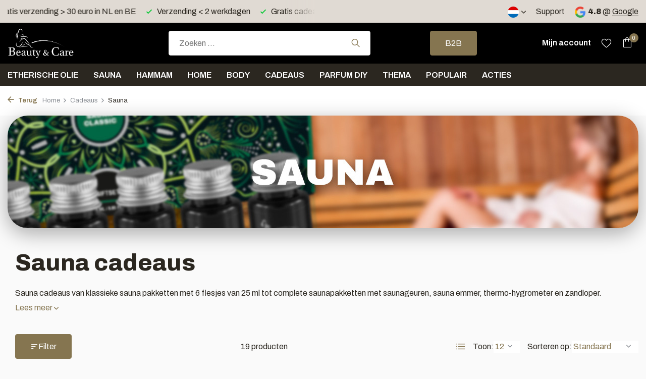

--- FILE ---
content_type: text/html;charset=utf-8
request_url: https://www.benc.nl/nl/cadeaus/sauna/
body_size: 23239
content:
<!DOCTYPE html>
<html lang="nl">
  <head>
        <meta charset="utf-8"/>
<!-- [START] 'blocks/head.rain' -->
<!--

  (c) 2008-2026 Lightspeed Netherlands B.V.
  http://www.lightspeedhq.com
  Generated: 21-01-2026 @ 15:40:46

-->
<link rel="canonical" href="https://www.benc.nl/nl/cadeaus/sauna/"/>
<link rel="alternate" href="https://www.benc.nl/nl/index.rss" type="application/rss+xml" title="Nieuwe producten"/>
<meta name="robots" content="noodp,noydir"/>
<meta name="google-site-verification" content="84X1WX5G7n6EKlhQmGKOiMiR07sQIUdDUTKtwf2MGB0"/>
<meta property="og:url" content="https://www.benc.nl/nl/cadeaus/sauna/?source=facebook"/>
<meta property="og:site_name" content="B &amp; C"/>
<meta property="og:title" content="Sauna cadeaus"/>
<meta property="og:description" content="Sauna cadeaus van klassieke sauna pakketten met 6 flesjes van 25 ml tot complete saunapakketten met saunageuren, sauna emmer, thermo-hygrometer en zandloper."/>
<script src="https://www.powr.io/powr.js?external-type=lightspeed"></script>
<script>
(function(w,d,s,l,i){w[l]=w[l]||[];w[l].push({'gtm.start':
new Date().getTime(),event:'gtm.js'});var f=d.getElementsByTagName(s)[0],
j=d.createElement(s),dl=l!='dataLayer'?'&l='+l:'';j.async=true;j.src=
'https://www.googletagmanager.com/gtm.js?id='+i+dl;f.parentNode.insertBefore(j,f);
})(window,document,'script','dataLayer','GTM-5HV65PM');
</script>
<script>
(function () {
                window.usermaven = window.usermaven || (function () { (window.usermavenQ = window.usermavenQ || []).push(arguments); })
                var t = document.createElement('script'),
                      s = document.getElementsByTagName('script')[0];
                t.defer = true;
                t.id = 'um-tracker';
                t.setAttribute('data-tracking-host', "https://px.benc.nl")
                t.setAttribute('data-key', 'UMKI39kNkV');
                t.setAttribute('data-autocapture', 'true');  
                t.setAttribute('data-randomize-url','true');
                t.src = 'https://px.benc.nl/lib.js';
                s.parentNode.insertBefore(t, s);
        })();
</script>
<script src="https://exactonlineapp.cmdcbv.app/public/exactOnline-232775.js"></script>
<!--[if lt IE 9]>
<script src="https://cdn.webshopapp.com/assets/html5shiv.js?2025-02-20"></script>
<![endif]-->
<!-- [END] 'blocks/head.rain' -->
    <title>Sauna cadeaus - B &amp; C</title>
    <meta name="description" content="Sauna cadeaus van klassieke sauna pakketten met 6 flesjes van 25 ml tot complete saunapakketten met saunageuren, sauna emmer, thermo-hygrometer en zandloper." />
    <meta name="keywords" content="Sauna cadeaus" />
    <meta http-equiv="X-UA-Compatible" content="IE=edge">
    <meta name="viewport" content="width=device-width, initial-scale=1.0, maximum-scale=5.0, user-scalable=no">
    <meta name="apple-mobile-web-app-capable" content="yes">
    <meta name="apple-mobile-web-app-status-bar-style" content="black">

    <link rel="shortcut icon" href="https://cdn.webshopapp.com/shops/232775/themes/183287/v/2141575/assets/favicon.ico?20240219130437" type="image/x-icon" />
    <link rel="preconnect" href="https://fonts.gstatic.com" />
    <link rel="dns-prefetch" href="https://fonts.gstatic.com">
    <link rel="preconnect" href="https://fonts.googleapis.com">
		<link rel="dns-prefetch" href="https://fonts.googleapis.com">
		<link rel="preconnect" href="https://ajax.googleapis.com">
		<link rel="dns-prefetch" href="https://ajax.googleapis.com">
		<link rel="preconnect" href="https://cdn.webshopapp.com/">
		<link rel="dns-prefetch" href="https://cdn.webshopapp.com/">
    
                        <link rel="preload" href="https://fonts.googleapis.com/css2?family=Archivo:wght@300;400;600&family=Archivo:wght@300;600;800&display=swap" as="style" />
    <link rel="preload" href="https://cdn.webshopapp.com/shops/232775/themes/183287/assets/bootstrap-min.css?20260121140904" as="style" />
    <link rel="preload" href="https://cdn.webshopapp.com/shops/232775/themes/183287/assets/owl-carousel-min.css?20260121140904" as="style" />
    <link rel="preload" href="https://cdn.jsdelivr.net/npm/@fancyapps/ui/dist/fancybox.css" as="style" />
    <link rel="preload" href="https://cdn.webshopapp.com/assets/gui-2-0.css?2025-02-20" as="style" />
    <link rel="preload" href="https://cdn.webshopapp.com/assets/gui-responsive-2-0.css?2025-02-20" as="style" />
        	<link rel="preload" href="https://cdn.webshopapp.com/shops/232775/themes/183287/assets/icomoon-light.ttf?20260121140904" as="font" crossorigin>
        <link rel="preload" href="https://cdn.webshopapp.com/shops/232775/themes/183287/assets/style.css?20260121140904" as="style" />
    <link rel="preload" href="https://cdn.webshopapp.com/shops/232775/themes/183287/assets/custom.css?20260121140904" as="style" />
    
    <script src="https://cdn.webshopapp.com/assets/jquery-1-9-1.js?2025-02-20"></script>
        <link rel="preload" href="https://cdn.webshopapp.com/shops/232775/themes/183287/assets/jquery-ui.js?20260121140904" as="script">    <link rel="preload" href="https://cdn.webshopapp.com/shops/232775/themes/183287/assets/bootstrap-min.js?20260121140904" as="script">
    <link rel="preload" href="https://cdn.webshopapp.com/assets/gui.js?2025-02-20" as="script">
    <link rel="preload" href="https://cdn.webshopapp.com/assets/gui-responsive-2-0.js?2025-02-20" as="script">
    <link rel="preload" href="https://cdn.webshopapp.com/shops/232775/themes/183287/assets/scripts.js?20260121140904" as="script">
    <link rel="preload" href="https://cdn.webshopapp.com/shops/232775/themes/183287/assets/global.js?20260121140904" as="script">
    
    <meta property="og:title" content="Sauna cadeaus">
<meta property="og:type" content="website"> 
<meta property="og:site_name" content="B &amp; C">
<meta property="og:url" content="https://www.benc.nl/">
<meta property="og:image" content="https://cdn.webshopapp.com/shops/232775/themes/183287/assets/share-image.jpg?20260121140904">
<meta name="twitter:title" content="Sauna cadeaus">
<meta name="twitter:description" content="Sauna cadeaus van klassieke sauna pakketten met 6 flesjes van 25 ml tot complete saunapakketten met saunageuren, sauna emmer, thermo-hygrometer en zandloper.">
<meta name="twitter:site" content="B &amp; C">
<meta name="twitter:card" content="https://cdn.webshopapp.com/shops/232775/themes/183287/v/1467370/assets/logo.png?20240219130436">
<meta name="twitter:image" content="https://cdn.webshopapp.com/shops/232775/themes/183287/assets/share-image.jpg?20260121140904">
<script type="application/ld+json">
  [
        {
      "@context": "https://schema.org/",
      "@type": "BreadcrumbList",
      "itemListElement":
      [
        {
          "@type": "ListItem",
          "position": 1,
          "item": {
            "@id": "https://www.benc.nl/nl/",
            "name": "Home"
          }
        },
                {
          "@type": "ListItem",
          "position": 2,
          "item":	{
            "@id": "https://www.benc.nl/nl/cadeaus/",
            "name": "Cadeaus"
          }
        },                {
          "@type": "ListItem",
          "position": 3,
          "item":	{
            "@id": "https://www.benc.nl/nl/cadeaus/sauna/",
            "name": "Sauna"
          }
        }              ]
    },
            {
      "@context": "https://schema.org/",
      "@type": "Organization",
      "url": "https://www.benc.nl/",
      "name": "B &amp; C",
      "legalName": "B &amp; C",
      "description": "Sauna cadeaus van klassieke sauna pakketten met 6 flesjes van 25 ml tot complete saunapakketten met saunageuren, sauna emmer, thermo-hygrometer en zandloper.",
      "logo": "https://cdn.webshopapp.com/shops/232775/themes/183287/v/1467370/assets/logo.png?20240219130436",
      "image": "https://cdn.webshopapp.com/shops/232775/themes/183287/assets/share-image.jpg?20260121140904",
      "contactPoint": {
        "@type": "ContactPoint",
        "contactType": "Customer service",
        "telephone": ""
      },
      "address": {
        "@type": "PostalAddress",
        "streetAddress": "",
        "addressLocality": "",
        "postalCode": "",
        "addressCountry": "NL"
      }
  
    },
    { 
      "@context": "https://schema.org/", 
      "@type": "WebSite", 
      "url": "https://www.benc.nl/", 
      "name": "B &amp; C",
      "description": "Sauna cadeaus van klassieke sauna pakketten met 6 flesjes van 25 ml tot complete saunapakketten met saunageuren, sauna emmer, thermo-hygrometer en zandloper.",
      "author": [
        {
          "@type": "Organization",
          "url": "https://www.dmws.nl/",
          "name": "DMWS BV",
          "address": {
            "@type": "PostalAddress",
            "streetAddress": "Wilhelmina plein 25",
            "addressLocality": "Eindhoven",
            "addressRegion": "NB",
            "postalCode": "5611 HG",
            "addressCountry": "NL"
          }
        }
      ]
    }      ]
</script>    
    <link rel="stylesheet" href="https://fonts.googleapis.com/css2?family=Archivo:wght@300;400;600&family=Archivo:wght@300;600;800&display=swap" type="text/css">
    <link rel="stylesheet" href="https://cdn.webshopapp.com/shops/232775/themes/183287/assets/bootstrap-min.css?20260121140904" type="text/css">
    <link rel="stylesheet" href="https://cdn.webshopapp.com/shops/232775/themes/183287/assets/owl-carousel-min.css?20260121140904" type="text/css">
    <link rel="stylesheet" href="https://cdn.jsdelivr.net/npm/@fancyapps/ui/dist/fancybox.css" type="text/css">
    <link rel="stylesheet" href="https://cdn.webshopapp.com/assets/gui-2-0.css?2025-02-20" type="text/css">
    <link rel="stylesheet" href="https://cdn.webshopapp.com/assets/gui-responsive-2-0.css?2025-02-20" type="text/css">
    <link rel="stylesheet" href="https://cdn.webshopapp.com/shops/232775/themes/183287/assets/style.css?20260121140904" type="text/css">
    <link rel="stylesheet" href="https://cdn.webshopapp.com/shops/232775/themes/183287/assets/custom.css?20260121140904" type="text/css">
        
  </head>
  <body>
    <aside id="cart" class="sidebar d-flex cart palette-bg-white"><div class="heading d-none d-sm-block"><i class="icon-x close"></i><h3>Mijn winkelwagen</h3></div><div class="heading d-sm-none palette-bg-accent-light mobile"><i class="icon-x close"></i><h3>Mijn winkelwagen</h3></div><div class="filledCart d-none"><ul class="list-cart list-inline mb-0 scrollbar"></ul><div class="totals-wrap"><p data-cart="total">Totaal (<span class="length">0</span>) producten<span class="amount">€0,00</span></p><p data-cart="shipping" class="shipping d-none">Verzendkosten naar NL en BE<span class="positive"><b>Gratis</b></span></p><p data-cart="vat">BTW<span>€0,00</span></p><p class="free-shipping">Shop nog voor <b class="amount">€30,00</b> en je bestelling wordt <b class="positive">Gratis</b> verzonden!</p><p class="total" data-cart="grand-total"><b>Totaalbedrag</b><span class="grey">Incl. BTW</span><span><b>€0,00</b></span></p></div><div class="continue d-flex align-items-center"><a href="https://www.benc.nl/nl/cart/" class="button solid cta">Ja, ik wil dit bestellen</a></div><div class="link">NL Levering 1-2 werkdagen</div></div><p class="emptyCart align-items-center">U heeft geen artikelen in uw winkelwagen...</p><div class="bottom d-none d-sm-block"><div class="payments d-flex justify-content-center flex-wrap dmws-payments"><div class="d-flex align-items-center justify-content-center"><img class="lazy" src="https://cdn.webshopapp.com/shops/232775/themes/183287/assets/lazy-preload.jpg?20260121140904" data-src="https://cdn.webshopapp.com/assets/icon-payment-invoice.png?2025-02-20" alt="Invoice" height="16" width="37" /></div><div class="d-flex align-items-center justify-content-center"><img class="lazy" src="https://cdn.webshopapp.com/shops/232775/themes/183287/assets/lazy-preload.jpg?20260121140904" data-src="https://cdn.webshopapp.com/assets/icon-payment-pin.png?2025-02-20" alt="Pin" height="16" width="37" /></div></div></div></aside><header id="variant-1" class="d-none d-md-block sticky"><div class="topbar palette-bg-light"><div class="container"><div class="row align-items-center justify-content-between"><div class="col-6 col-lg-5 col-xl-6"><div class="usp" data-total="3"><div class="list"><div class="item"><i class="icon-check"></i> Gratis verzending > 30 euro in NL en BE</div><div class="item"><i class="icon-check"></i> Verzending < 2 werkdagen</div><div class="item"><i class="icon-check"></i> Gratis cadeau > 40 euro</div></div></div></div><div class="col-6 col-lg-7 col-xl-6 d-flex justify-content-end right"><div class="d-none d-md-block drop-down languages"><div class="current"><img class="lazy" src="https://cdn.webshopapp.com/shops/232775/themes/183287/assets/lazy-preload.jpg?20260121140904" data-src="https://cdn.webshopapp.com/shops/232775/themes/183287/assets/flag-nl.svg?20260121140904" alt="Nederlands" width="22" height="22"><i class="icon-chevron-down"></i></div><div class="drop shadow"><a title="Nederlands" lang="nl" href="https://www.benc.nl/nl/go/category/10491635" class="d-flex nf"><img class="lazy" src="https://cdn.webshopapp.com/shops/232775/themes/183287/assets/lazy-preload.jpg?20260121140904" data-src="https://cdn.webshopapp.com/shops/232775/themes/183287/assets/flag-nl.svg?20260121140904" alt="Nederlands" width="18" height="18"><span>Nederlands</span></a><a title="Deutsch" lang="de" href="https://www.benc.nl/de/go/category/10491635" class="d-flex nf"><img class="lazy" src="https://cdn.webshopapp.com/shops/232775/themes/183287/assets/lazy-preload.jpg?20260121140904" data-src="https://cdn.webshopapp.com/shops/232775/themes/183287/assets/flag-de.svg?20260121140904" alt="Deutsch" width="18" height="18"><span>Deutsch</span></a><a title="English" lang="en" href="https://www.benc.nl/en/go/category/10491635" class="d-flex nf"><img class="lazy" src="https://cdn.webshopapp.com/shops/232775/themes/183287/assets/lazy-preload.jpg?20260121140904" data-src="https://cdn.webshopapp.com/shops/232775/themes/183287/assets/flag-en.svg?20260121140904" alt="English" width="18" height="18"><span>English</span></a><a title="Français" lang="fr" href="https://www.benc.nl/fr/go/category/10491635" class="d-flex nf"><img class="lazy" src="https://cdn.webshopapp.com/shops/232775/themes/183287/assets/lazy-preload.jpg?20260121140904" data-src="https://cdn.webshopapp.com/shops/232775/themes/183287/assets/flag-fr.svg?20260121140904" alt="Français" width="18" height="18"><span>Français</span></a></div></div><div><a href="/service">Support</a></div><div class="review-widget"><img class="lazy" src="https://cdn.webshopapp.com/shops/232775/themes/183287/assets/lazy-preload.jpg?20260121140904" data-src="https://cdn.webshopapp.com/shops/232775/themes/183287/assets/review-widget.png?20260121140856" alt="Review Logo" height="22" width="22" /><b>4.8</b><span class="d-none d-lg-inline"> @ <a href="https://www.google.com/search?newwindow=1&amp;sca_esv=0baf5c9e671f57b4&amp;tbm=lcl&amp;sxsrf=ADLYWIKagcsdRXGAcm735se0LqU04Ip9EA:1733778114278&amp;q=Beauty+%26+Care+Reviews&amp;rflfq=1&amp;num=20&amp;stick=H4sIAAAAAAAAAONgkxIyNbY0sLQwNTAxMDIwNTA0NjbawMj4ilHUKTWxtKRSQU3BObEoVSEotSwztb" target="_blank">Google</a></span></div></div></div></div></div><div class="sticky"><div class="overlay palette-bg-dark"></div><div class="mainbar palette-bg-dark"><div class="container"><div class="row align-items-center justify-content-between"><div class="col-12 d-flex align-items-center justify-content-between"><a href="https://www.benc.nl/nl/" title="Beauty &amp; Care - 100% natuurlijke wellness producten" class="logo nf"><img src="https://cdn.webshopapp.com/shops/232775/themes/183287/v/1467370/assets/logo.png?20240219130436" alt="Beauty &amp; Care - 100% natuurlijke wellness producten" width="200" height="65" /></a><form action="https://www.benc.nl/nl/search/" method="get" role="search" class="formSearch search-form default"><input type="text" name="q" autocomplete="off" value="" aria-label="Zoeken" placeholder="Zoeken ..." /><i class="icon-x"></i><button type="submit" class="search-btn" title="Zoeken"><i class="icon-search"></i></button><div class="search-results palette-bg-black"><div class="heading">Zoekresultaten voor '<span></span>'</div><ul class="list-inline list-results"></ul><ul class="list-inline list-products"></ul><a href="#" class="all">Bekijk alle resultaten</a></div></form><a href="https://www.benc.nl/nl/b2b/" class="button">B2B</a><div class="wrap-cart d-flex align-items-center"><a href="https://www.benc.nl/nl/account/login/" class="nf"><span class="d-lg-none"><i class="icon-account"></i></span><span class="d-none d-lg-block">Mijn account</span></a><div class="drop-down account wishlist"><div class="current"><a href="https://www.benc.nl/nl/account/login/" aria-label="Verlanglijst" class="nf"><span class="fs0">Verlanglijst</span><i class="icon-wishlist"></i></a></div></div><a href="https://www.benc.nl/nl/cart/" class="pos-r cart nf"><i class="icon-bag"></i><span class="count">0</span></a></div></div></div></div></div><div class="menubar palette-bg-black"><div class="container"><div class="row"><div class="col-12"><div class="menu d-none d-md-flex align-items-center default default standard "><ul class="list-inline mb-0"><li class="list-inline-item has-sub"><a href="https://www.benc.nl/nl/etherische-olie/">Etherische olie </a><ul class="sub palette-bg-white"><li class=""><a href="https://www.benc.nl/nl/etherische-olie/etherische-olie-puur/">Etherische olie puur</a></li><li class=""><a href="https://www.benc.nl/nl/etherische-olie/etherische-olie-mix/">Etherische olie mix</a></li><li class=""><a href="https://www.benc.nl/nl/etherische-olie/menthol-kristallen/">Menthol Kristallen</a></li><li class=""><a href="https://www.benc.nl/nl/etherische-olie/geurverspreiders/">Geurverspreiders</a></li></ul></li><li class="list-inline-item has-sub"><a href="https://www.benc.nl/nl/sauna/">Sauna</a><ul class="sub palette-bg-white"><li class="has-children"><a href="https://www.benc.nl/nl/sauna/saunageuren/">Saunageuren<i class="icon-chevron-down"></i></a><ul class="subsub palette-bg-white"><li class="has-children"><a href="https://www.benc.nl/nl/sauna/saunageuren/pure-saunageuren/">Pure saunageuren<i class="icon-chevron-down"></i></a><ul class="subsubsub palette-bg-white"><li><a href="https://www.benc.nl/nl/sauna/saunageuren/pure-saunageuren/etherische-olie-sauna/">Etherische olie - Sauna</a></li><li><a href="https://www.benc.nl/nl/sauna/saunageuren/pure-saunageuren/etherische-olie-mix-sauna/">Etherische olie mix - Sauna</a></li><li><a href="https://www.benc.nl/nl/sauna/saunageuren/pure-saunageuren/parfum-olie-sauna/">Parfum olie - Sauna</a></li></ul></li><li><a href="https://www.benc.nl/nl/sauna/saunageuren/sauna-opgietmiddel/">Sauna opgietmiddel</a></li><li><a href="https://www.benc.nl/nl/sauna/saunageuren/sauna-opgiet-basic/">Sauna opgiet basic</a></li></ul></li><li class=""><a href="https://www.benc.nl/nl/sauna/stoombadmelk/">Stoombadmelk</a></li><li class=""><a href="https://www.benc.nl/nl/sauna/verstuivergeuren/">Verstuivergeuren</a></li><li class="has-children"><a href="https://www.benc.nl/nl/sauna/sauna-accessoires/">Sauna accessoires<i class="icon-chevron-down"></i></a><ul class="subsub palette-bg-white"><li><a href="https://www.benc.nl/nl/sauna/sauna-accessoires/sauna-emmer/">Sauna emmer</a></li><li><a href="https://www.benc.nl/nl/sauna/sauna-accessoires/sauna-kussen/">Sauna kussen</a></li><li><a href="https://www.benc.nl/nl/sauna/sauna-accessoires/waaiers/">Waaiers</a></li></ul></li><li class=""><a href="https://www.benc.nl/nl/sauna/uitleg-sauna-opgiet-geuren/">Uitleg sauna opgiet geuren</a></li><li class=""><a href="https://www.benc.nl/nl/sauna/clinic/">Clinic</a></li></ul></li><li class="list-inline-item has-sub"><a href="https://www.benc.nl/nl/hammam/">Hammam</a><ul class="sub palette-bg-white"><li class=""><a href="https://www.benc.nl/nl/hammam/zeep/">Zeep</a></li><li class=""><a href="https://www.benc.nl/nl/hammam/ghassoul-rasul/">Ghassoul / rasul</a></li><li class=""><a href="https://www.benc.nl/nl/hammam/geuren/">Geuren</a></li><li class=""><a href="https://www.benc.nl/nl/hammam/hamamdoek/">Hamamdoek</a></li><li class=""><a href="https://www.benc.nl/nl/hammam/accessoires/">Accessoires</a></li></ul></li><li class="list-inline-item has-sub"><a href="https://www.benc.nl/nl/home/">Home</a><ul class="sub palette-bg-white"><li class=""><a href="https://www.benc.nl/nl/home/geurstokjes/">Geurstokjes</a></li><li class=""><a href="https://www.benc.nl/nl/home/roomspray/">Roomspray</a></li><li class=""><a href="https://www.benc.nl/nl/home/bed-bodymist/">Bed &amp; Bodymist</a></li><li class=""><a href="https://www.benc.nl/nl/home/pure-huisgeuren/">Pure huisgeuren </a></li><li class=""><a href="https://www.benc.nl/nl/home/diffuser/">Diffuser</a></li></ul></li><li class="list-inline-item has-sub"><a href="https://www.benc.nl/nl/body/">Body</a><ul class="sub palette-bg-white"><li class="has-children"><a href="https://www.benc.nl/nl/body/massage/">Massage<i class="icon-chevron-down"></i></a><ul class="subsub palette-bg-white"><li><a href="https://www.benc.nl/nl/body/massage/massage-olie/">Massage olie</a></li><li><a href="https://www.benc.nl/nl/body/massage/kruidenstempels/">Kruidenstempels</a></li></ul></li><li class="has-children"><a href="https://www.benc.nl/nl/body/beauty/">Beauty<i class="icon-chevron-down"></i></a><ul class="subsub palette-bg-white"><li><a href="https://www.benc.nl/nl/body/beauty/wenkbrauwverf/">Wenkbrauwverf</a></li><li><a href="https://www.benc.nl/nl/body/beauty/beauty-pakkingen/">Beauty pakkingen</a></li></ul></li><li class="has-children"><a href="https://www.benc.nl/nl/body/scrub/">Scrub<i class="icon-chevron-down"></i></a><ul class="subsub palette-bg-white"><li><a href="https://www.benc.nl/nl/body/scrub/scrubgel/">Scrubgel</a></li><li><a href="https://www.benc.nl/nl/body/scrub/scrubzout/">Scrubzout</a></li></ul></li><li class="has-children"><a href="https://www.benc.nl/nl/body/douche/">Douche<i class="icon-chevron-down"></i></a><ul class="subsub palette-bg-white"><li><a href="https://www.benc.nl/nl/body/douche/handzeep/">Handzeep</a></li><li><a href="https://www.benc.nl/nl/body/douche/douchegel/">Douchegel</a></li><li><a href="https://www.benc.nl/nl/body/douche/shampoo/">Shampoo</a></li><li><a href="https://www.benc.nl/nl/body/douche/bodylotion/">Bodylotion</a></li></ul></li><li class=""><a href="https://www.benc.nl/nl/body/badolie/">Badolie</a></li></ul></li><li class="list-inline-item has-sub"><a href="https://www.benc.nl/nl/cadeaus/">Cadeaus</a><ul class="sub palette-bg-white"><li class=""><a href="https://www.benc.nl/nl/cadeaus/sauna/">Sauna</a></li><li class=""><a href="https://www.benc.nl/nl/cadeaus/home/">Home</a></li><li class=""><a href="https://www.benc.nl/nl/cadeaus/body/">Body</a></li><li class=""><a href="https://www.benc.nl/nl/cadeaus/kerstpakketten/">Kerstpakketten</a></li></ul></li><li class="list-inline-item has-sub"><a href="https://www.benc.nl/nl/parfum-diy/">Parfum DIY</a><ul class="sub palette-bg-white"><li class=""><a href="https://www.benc.nl/nl/parfum-diy/hygiene/">Hygiëne</a></li><li class=""><a href="https://www.benc.nl/nl/parfum-diy/parfum-olien/">Parfum oliën</a></li><li class=""><a href="https://www.benc.nl/nl/parfum-diy/verpakkingen/">Verpakkingen</a></li></ul></li><li class="list-inline-item has-sub"><a href="https://www.benc.nl/nl/thema/">Thema</a><ul class="sub palette-bg-white"><li class="has-children"><a href="https://www.benc.nl/nl/thema/seizoenen/">Seizoenen<i class="icon-chevron-down"></i></a><ul class="subsub palette-bg-white"><li><a href="https://www.benc.nl/nl/thema/seizoenen/herfst/">Herfst</a></li><li><a href="https://www.benc.nl/nl/thema/seizoenen/winter/">Winter</a></li><li><a href="https://www.benc.nl/nl/thema/seizoenen/lente/">Lente</a></li><li><a href="https://www.benc.nl/nl/thema/seizoenen/zomer/">Zomer</a></li></ul></li><li class="has-children"><a href="https://www.benc.nl/nl/thema/feestdagen/">Feestdagen<i class="icon-chevron-down"></i></a><ul class="subsub palette-bg-white"><li><a href="https://www.benc.nl/nl/thema/feestdagen/halloween/">Halloween</a></li><li><a href="https://www.benc.nl/nl/thema/feestdagen/sinterklaas/">Sinterklaas</a></li><li><a href="https://www.benc.nl/nl/thema/feestdagen/kerst/">Kerst</a></li><li><a href="https://www.benc.nl/nl/thema/feestdagen/oud-en-nieuwjaarsdag/">Oud en nieuwjaarsdag</a></li><li><a href="https://www.benc.nl/nl/thema/feestdagen/vier-de-liefde/">Vier de liefde</a></li><li><a href="https://www.benc.nl/nl/thema/feestdagen/pasen/">Pasen</a></li><li><a href="https://www.benc.nl/nl/thema/feestdagen/kingsday/">Kingsday</a></li><li><a href="https://www.benc.nl/nl/thema/feestdagen/moederdag/">Moederdag</a></li><li><a href="https://www.benc.nl/nl/thema/feestdagen/vaderdag/">Vaderdag </a></li></ul></li><li class="has-children"><a href="https://www.benc.nl/nl/thema/landen/">Landen<i class="icon-chevron-down"></i></a><ul class="subsub palette-bg-white"><li><a href="https://www.benc.nl/nl/thema/landen/nederland/">Nederland</a></li><li><a href="https://www.benc.nl/nl/thema/landen/belgie/">België </a></li><li><a href="https://www.benc.nl/nl/thema/landen/frankrijk/">Frankrijk</a></li><li><a href="https://www.benc.nl/nl/thema/landen/spanje/">Spanje</a></li><li><a href="https://www.benc.nl/nl/thema/landen/thailand/">Thailand </a></li><li><a href="https://www.benc.nl/nl/thema/landen/japan/">Japan</a></li><li><a href="https://www.benc.nl/nl/thema/landen/tropisch-eiland/">Tropisch eiland</a></li></ul></li><li class="has-children"><a href="https://www.benc.nl/nl/thema/culturen/">Culturen<i class="icon-chevron-down"></i></a><ul class="subsub palette-bg-white"><li><a href="https://www.benc.nl/nl/thema/culturen/oosters/">Oosters</a></li><li><a href="https://www.benc.nl/nl/thema/culturen/1001-nacht/">1001 nacht</a></li><li><a href="https://www.benc.nl/nl/thema/culturen/ayurveda/">Ayurveda</a></li><li><a href="https://www.benc.nl/nl/thema/culturen/hamam/">Hamam</a></li><li><a href="https://www.benc.nl/nl/thema/culturen/spiritueel/">Spiritueel</a></li></ul></li><li class="has-children"><a href="https://www.benc.nl/nl/thema/gezondheid/">Gezondheid<i class="icon-chevron-down"></i></a><ul class="subsub palette-bg-white"><li><a href="https://www.benc.nl/nl/thema/gezondheid/zwangerschap/">Zwangerschap</a></li><li><a href="https://www.benc.nl/nl/thema/gezondheid/shea-butter/">Shea Butter</a></li><li><a href="https://www.benc.nl/nl/thema/gezondheid/verkoelend/">Verkoelend</a></li><li><a href="https://www.benc.nl/nl/thema/gezondheid/hooikoorts/">Hooikoorts</a></li><li><a href="https://www.benc.nl/nl/thema/gezondheid/teken/">Teken</a></li><li><a href="https://www.benc.nl/nl/thema/gezondheid/muggen/">Muggen</a></li><li><a href="https://www.benc.nl/nl/thema/gezondheid/reinig-de-lucht/">Reinig de lucht</a></li><li><a href="https://www.benc.nl/nl/thema/gezondheid/chakras/"> Chakra&#039;s </a></li><li><a href="https://www.benc.nl/nl/thema/gezondheid/vegan-producten/">Vegan producten</a></li></ul></li></ul></li><li class="list-inline-item has-sub"><a href="https://www.benc.nl/nl/populair/">Populair</a><ul class="sub palette-bg-white"><li class=""><a href="https://www.benc.nl/nl/populair/eucalyptus/">Eucalyptus</a></li><li class=""><a href="https://www.benc.nl/nl/populair/hamam/">Hamam</a></li><li class=""><a href="https://www.benc.nl/nl/populair/lavendel/">Lavendel</a></li><li class=""><a href="https://www.benc.nl/nl/populair/munt/">Munt</a></li><li class=""><a href="https://www.benc.nl/nl/populair/rozenmusk/">Rozenmusk</a></li><li class=""><a href="https://www.benc.nl/nl/populair/rozen/">Rozen</a></li><li class=""><a href="https://www.benc.nl/nl/populair/dennen/">Dennen</a></li><li class=""><a href="https://www.benc.nl/nl/populair/vanille/">Vanille</a></li><li class=""><a href="https://www.benc.nl/nl/populair/amber/">Amber</a></li><li class=""><a href="https://www.benc.nl/nl/populair/opium/">Opium</a></li><li class=""><a href="https://www.benc.nl/nl/populair/bamboe/">Bamboe</a></li><li class=""><a href="https://www.benc.nl/nl/populair/sinaasappel/">Sinaasappel</a></li><li class=""><a href="https://www.benc.nl/nl/populair/sandelhout/">Sandelhout</a></li><li class=""><a href="https://www.benc.nl/nl/populair/lemongrass/">Lemongrass </a></li><li class=""><a href="https://www.benc.nl/nl/populair/winter/">Winter</a></li><li class=""><a href="https://www.benc.nl/nl/populair/berken/">Berken</a></li><li class=""><a href="https://www.benc.nl/nl/populair/ingrids-favorites/">Ingrid&#039;s Favorites</a></li></ul></li><li class="list-inline-item"><a href="https://www.benc.nl/nl/acties/">Acties</a></li></ul></div></div></div></div></div></div><div class="spacetop"></div></header><header id="mobile-variant-3" class="d-md-none mobile-header sticky"><div class="overlay palette-bg-dark"></div><div class="top shadow palette-bg-black"><div class="container"><div class="row"><div class="col-12 d-flex align-items-center justify-content-between"><div class="d-md-none mobile-menu"><i class="icon-menu"></i><div class="menu-wrapper"><div class="d-flex align-items-center justify-content-between heading palette-bg-dark"><span>Menu</span><i class="icon-x"></i></div><ul class="list-inline mb-0 palette-bg-dark"><li class="categories"><a href="https://www.benc.nl/nl/catalog/" data-title="categorieën">Categorieën</a><div class="back">Terug naar <span></span></div><ul><li class="has-sub "><a href="https://www.benc.nl/nl/etherische-olie/" class="nf" data-title="etherische olie ">Etherische olie <i class="icon-chevron-down"></i></a><ul class="sub"><li class=""><a href="https://www.benc.nl/nl/etherische-olie/etherische-olie-puur/" data-title="etherische olie puur">Etherische olie puur</a></li><li class=""><a href="https://www.benc.nl/nl/etherische-olie/etherische-olie-mix/" data-title="etherische olie mix">Etherische olie mix</a></li><li class=""><a href="https://www.benc.nl/nl/etherische-olie/menthol-kristallen/" data-title="menthol kristallen">Menthol Kristallen</a></li><li class=""><a href="https://www.benc.nl/nl/etherische-olie/geurverspreiders/" data-title="geurverspreiders">Geurverspreiders</a></li></ul></li><li class="has-sub "><a href="https://www.benc.nl/nl/sauna/" class="nf" data-title="sauna">Sauna<i class="icon-chevron-down"></i></a><ul class="sub"><li class="has-children"><a href="https://www.benc.nl/nl/sauna/saunageuren/" data-title="saunageuren">Saunageuren<i class="icon-chevron-down"></i></a><ul class="sub"><li><a href="https://www.benc.nl/nl/sauna/saunageuren/pure-saunageuren/" data-title="pure saunageuren">Pure saunageuren<i class="icon-chevron-down"></i></a><ul class="sub"><li><a href="https://www.benc.nl/nl/sauna/saunageuren/pure-saunageuren/etherische-olie-sauna/" data-title="etherische olie - sauna">Etherische olie - Sauna</a></li><li><a href="https://www.benc.nl/nl/sauna/saunageuren/pure-saunageuren/etherische-olie-mix-sauna/" data-title="etherische olie mix - sauna">Etherische olie mix - Sauna</a></li><li><a href="https://www.benc.nl/nl/sauna/saunageuren/pure-saunageuren/parfum-olie-sauna/" data-title="parfum olie - sauna">Parfum olie - Sauna</a></li></ul></li><li><a href="https://www.benc.nl/nl/sauna/saunageuren/sauna-opgietmiddel/" data-title="sauna opgietmiddel">Sauna opgietmiddel</a></li><li><a href="https://www.benc.nl/nl/sauna/saunageuren/sauna-opgiet-basic/" data-title="sauna opgiet basic">Sauna opgiet basic</a></li></ul></li><li class=""><a href="https://www.benc.nl/nl/sauna/stoombadmelk/" data-title="stoombadmelk">Stoombadmelk</a></li><li class=""><a href="https://www.benc.nl/nl/sauna/verstuivergeuren/" data-title="verstuivergeuren">Verstuivergeuren</a></li><li class="has-children"><a href="https://www.benc.nl/nl/sauna/sauna-accessoires/" data-title="sauna accessoires">Sauna accessoires<i class="icon-chevron-down"></i></a><ul class="sub"><li><a href="https://www.benc.nl/nl/sauna/sauna-accessoires/sauna-emmer/" data-title="sauna emmer">Sauna emmer</a></li><li><a href="https://www.benc.nl/nl/sauna/sauna-accessoires/sauna-kussen/" data-title="sauna kussen">Sauna kussen</a></li><li><a href="https://www.benc.nl/nl/sauna/sauna-accessoires/waaiers/" data-title="waaiers">Waaiers</a></li></ul></li><li class=""><a href="https://www.benc.nl/nl/sauna/uitleg-sauna-opgiet-geuren/" data-title="uitleg sauna opgiet geuren">Uitleg sauna opgiet geuren</a></li><li class=""><a href="https://www.benc.nl/nl/sauna/clinic/" data-title="clinic">Clinic</a></li></ul></li><li class="has-sub "><a href="https://www.benc.nl/nl/hammam/" class="nf" data-title="hammam">Hammam<i class="icon-chevron-down"></i></a><ul class="sub"><li class=""><a href="https://www.benc.nl/nl/hammam/zeep/" data-title="zeep">Zeep</a></li><li class=""><a href="https://www.benc.nl/nl/hammam/ghassoul-rasul/" data-title="ghassoul / rasul">Ghassoul / rasul</a></li><li class=""><a href="https://www.benc.nl/nl/hammam/geuren/" data-title="geuren">Geuren</a></li><li class=""><a href="https://www.benc.nl/nl/hammam/hamamdoek/" data-title="hamamdoek">Hamamdoek</a></li><li class=""><a href="https://www.benc.nl/nl/hammam/accessoires/" data-title="accessoires">Accessoires</a></li></ul></li><li class="has-sub "><a href="https://www.benc.nl/nl/home/" class="nf" data-title="home">Home<i class="icon-chevron-down"></i></a><ul class="sub"><li class=""><a href="https://www.benc.nl/nl/home/geurstokjes/" data-title="geurstokjes">Geurstokjes</a></li><li class=""><a href="https://www.benc.nl/nl/home/roomspray/" data-title="roomspray">Roomspray</a></li><li class=""><a href="https://www.benc.nl/nl/home/bed-bodymist/" data-title="bed &amp; bodymist">Bed &amp; Bodymist</a></li><li class=""><a href="https://www.benc.nl/nl/home/pure-huisgeuren/" data-title="pure huisgeuren ">Pure huisgeuren </a></li><li class=""><a href="https://www.benc.nl/nl/home/diffuser/" data-title="diffuser">Diffuser</a></li></ul></li><li class="has-sub "><a href="https://www.benc.nl/nl/body/" class="nf" data-title="body">Body<i class="icon-chevron-down"></i></a><ul class="sub"><li class="has-children"><a href="https://www.benc.nl/nl/body/massage/" data-title="massage">Massage<i class="icon-chevron-down"></i></a><ul class="sub"><li><a href="https://www.benc.nl/nl/body/massage/massage-olie/" data-title="massage olie">Massage olie</a></li><li><a href="https://www.benc.nl/nl/body/massage/kruidenstempels/" data-title="kruidenstempels">Kruidenstempels</a></li></ul></li><li class="has-children"><a href="https://www.benc.nl/nl/body/beauty/" data-title="beauty">Beauty<i class="icon-chevron-down"></i></a><ul class="sub"><li><a href="https://www.benc.nl/nl/body/beauty/wenkbrauwverf/" data-title="wenkbrauwverf">Wenkbrauwverf</a></li><li><a href="https://www.benc.nl/nl/body/beauty/beauty-pakkingen/" data-title="beauty pakkingen">Beauty pakkingen</a></li></ul></li><li class="has-children"><a href="https://www.benc.nl/nl/body/scrub/" data-title="scrub">Scrub<i class="icon-chevron-down"></i></a><ul class="sub"><li><a href="https://www.benc.nl/nl/body/scrub/scrubgel/" data-title="scrubgel">Scrubgel</a></li><li><a href="https://www.benc.nl/nl/body/scrub/scrubzout/" data-title="scrubzout">Scrubzout</a></li></ul></li><li class="has-children"><a href="https://www.benc.nl/nl/body/douche/" data-title="douche">Douche<i class="icon-chevron-down"></i></a><ul class="sub"><li><a href="https://www.benc.nl/nl/body/douche/handzeep/" data-title="handzeep">Handzeep</a></li><li><a href="https://www.benc.nl/nl/body/douche/douchegel/" data-title="douchegel">Douchegel</a></li><li><a href="https://www.benc.nl/nl/body/douche/shampoo/" data-title="shampoo">Shampoo</a></li><li><a href="https://www.benc.nl/nl/body/douche/bodylotion/" data-title="bodylotion">Bodylotion</a></li></ul></li><li class=""><a href="https://www.benc.nl/nl/body/badolie/" data-title="badolie">Badolie</a></li></ul></li><li class="has-sub "><a href="https://www.benc.nl/nl/cadeaus/" class="nf" data-title="cadeaus">Cadeaus<i class="icon-chevron-down"></i></a><ul class="sub"><li class=""><a href="https://www.benc.nl/nl/cadeaus/sauna/" data-title="sauna">Sauna</a></li><li class=""><a href="https://www.benc.nl/nl/cadeaus/home/" data-title="home">Home</a></li><li class=""><a href="https://www.benc.nl/nl/cadeaus/body/" data-title="body">Body</a></li><li class=""><a href="https://www.benc.nl/nl/cadeaus/kerstpakketten/" data-title="kerstpakketten">Kerstpakketten</a></li></ul></li><li class="has-sub "><a href="https://www.benc.nl/nl/parfum-diy/" class="nf" data-title="parfum diy">Parfum DIY<i class="icon-chevron-down"></i></a><ul class="sub"><li class=""><a href="https://www.benc.nl/nl/parfum-diy/hygiene/" data-title="hygiëne">Hygiëne</a></li><li class=""><a href="https://www.benc.nl/nl/parfum-diy/parfum-olien/" data-title="parfum oliën">Parfum oliën</a></li><li class=""><a href="https://www.benc.nl/nl/parfum-diy/verpakkingen/" data-title="verpakkingen">Verpakkingen</a></li></ul></li><li class="has-sub "><a href="https://www.benc.nl/nl/thema/" class="nf" data-title="thema">Thema<i class="icon-chevron-down"></i></a><ul class="sub"><li class="has-children"><a href="https://www.benc.nl/nl/thema/seizoenen/" data-title="seizoenen">Seizoenen<i class="icon-chevron-down"></i></a><ul class="sub"><li><a href="https://www.benc.nl/nl/thema/seizoenen/herfst/" data-title="herfst">Herfst</a></li><li><a href="https://www.benc.nl/nl/thema/seizoenen/winter/" data-title="winter">Winter</a></li><li><a href="https://www.benc.nl/nl/thema/seizoenen/lente/" data-title="lente">Lente</a></li><li><a href="https://www.benc.nl/nl/thema/seizoenen/zomer/" data-title="zomer">Zomer</a></li></ul></li><li class="has-children"><a href="https://www.benc.nl/nl/thema/feestdagen/" data-title="feestdagen">Feestdagen<i class="icon-chevron-down"></i></a><ul class="sub"><li><a href="https://www.benc.nl/nl/thema/feestdagen/halloween/" data-title="halloween">Halloween</a></li><li><a href="https://www.benc.nl/nl/thema/feestdagen/sinterklaas/" data-title="sinterklaas">Sinterklaas</a></li><li><a href="https://www.benc.nl/nl/thema/feestdagen/kerst/" data-title="kerst">Kerst</a></li><li><a href="https://www.benc.nl/nl/thema/feestdagen/oud-en-nieuwjaarsdag/" data-title="oud en nieuwjaarsdag">Oud en nieuwjaarsdag</a></li><li><a href="https://www.benc.nl/nl/thema/feestdagen/vier-de-liefde/" data-title="vier de liefde">Vier de liefde</a></li><li><a href="https://www.benc.nl/nl/thema/feestdagen/pasen/" data-title="pasen">Pasen</a></li><li><a href="https://www.benc.nl/nl/thema/feestdagen/kingsday/" data-title="kingsday">Kingsday</a></li><li><a href="https://www.benc.nl/nl/thema/feestdagen/moederdag/" data-title="moederdag">Moederdag</a></li><li><a href="https://www.benc.nl/nl/thema/feestdagen/vaderdag/" data-title="vaderdag ">Vaderdag </a></li></ul></li><li class="has-children"><a href="https://www.benc.nl/nl/thema/landen/" data-title="landen">Landen<i class="icon-chevron-down"></i></a><ul class="sub"><li><a href="https://www.benc.nl/nl/thema/landen/nederland/" data-title="nederland">Nederland</a></li><li><a href="https://www.benc.nl/nl/thema/landen/belgie/" data-title="belgië ">België </a></li><li><a href="https://www.benc.nl/nl/thema/landen/frankrijk/" data-title="frankrijk">Frankrijk</a></li><li><a href="https://www.benc.nl/nl/thema/landen/spanje/" data-title="spanje">Spanje</a></li><li><a href="https://www.benc.nl/nl/thema/landen/thailand/" data-title="thailand ">Thailand </a></li><li><a href="https://www.benc.nl/nl/thema/landen/japan/" data-title="japan">Japan</a></li><li><a href="https://www.benc.nl/nl/thema/landen/tropisch-eiland/" data-title="tropisch eiland">Tropisch eiland</a></li></ul></li><li class="has-children"><a href="https://www.benc.nl/nl/thema/culturen/" data-title="culturen">Culturen<i class="icon-chevron-down"></i></a><ul class="sub"><li><a href="https://www.benc.nl/nl/thema/culturen/oosters/" data-title="oosters">Oosters</a></li><li><a href="https://www.benc.nl/nl/thema/culturen/1001-nacht/" data-title="1001 nacht">1001 nacht</a></li><li><a href="https://www.benc.nl/nl/thema/culturen/ayurveda/" data-title="ayurveda">Ayurveda</a></li><li><a href="https://www.benc.nl/nl/thema/culturen/hamam/" data-title="hamam">Hamam</a></li><li><a href="https://www.benc.nl/nl/thema/culturen/spiritueel/" data-title="spiritueel">Spiritueel</a></li></ul></li><li class="has-children"><a href="https://www.benc.nl/nl/thema/gezondheid/" data-title="gezondheid">Gezondheid<i class="icon-chevron-down"></i></a><ul class="sub"><li><a href="https://www.benc.nl/nl/thema/gezondheid/zwangerschap/" data-title="zwangerschap">Zwangerschap</a></li><li><a href="https://www.benc.nl/nl/thema/gezondheid/shea-butter/" data-title="shea butter">Shea Butter</a></li><li><a href="https://www.benc.nl/nl/thema/gezondheid/verkoelend/" data-title="verkoelend">Verkoelend</a></li><li><a href="https://www.benc.nl/nl/thema/gezondheid/hooikoorts/" data-title="hooikoorts">Hooikoorts</a></li><li><a href="https://www.benc.nl/nl/thema/gezondheid/teken/" data-title="teken">Teken</a></li><li><a href="https://www.benc.nl/nl/thema/gezondheid/muggen/" data-title="muggen">Muggen</a></li><li><a href="https://www.benc.nl/nl/thema/gezondheid/reinig-de-lucht/" data-title="reinig de lucht">Reinig de lucht</a></li><li><a href="https://www.benc.nl/nl/thema/gezondheid/chakras/" data-title=" chakra&#039;s "> Chakra&#039;s </a></li><li><a href="https://www.benc.nl/nl/thema/gezondheid/vegan-producten/" data-title="vegan producten">Vegan producten</a></li></ul></li></ul></li><li class="has-sub "><a href="https://www.benc.nl/nl/populair/" class="nf" data-title="populair">Populair<i class="icon-chevron-down"></i></a><ul class="sub"><li class=""><a href="https://www.benc.nl/nl/populair/eucalyptus/" data-title="eucalyptus">Eucalyptus</a></li><li class=""><a href="https://www.benc.nl/nl/populair/hamam/" data-title="hamam">Hamam</a></li><li class=""><a href="https://www.benc.nl/nl/populair/lavendel/" data-title="lavendel">Lavendel</a></li><li class=""><a href="https://www.benc.nl/nl/populair/munt/" data-title="munt">Munt</a></li><li class=""><a href="https://www.benc.nl/nl/populair/rozenmusk/" data-title="rozenmusk">Rozenmusk</a></li><li class=""><a href="https://www.benc.nl/nl/populair/rozen/" data-title="rozen">Rozen</a></li><li class=""><a href="https://www.benc.nl/nl/populair/dennen/" data-title="dennen">Dennen</a></li><li class=""><a href="https://www.benc.nl/nl/populair/vanille/" data-title="vanille">Vanille</a></li><li class=""><a href="https://www.benc.nl/nl/populair/amber/" data-title="amber">Amber</a></li><li class=""><a href="https://www.benc.nl/nl/populair/opium/" data-title="opium">Opium</a></li><li class=""><a href="https://www.benc.nl/nl/populair/bamboe/" data-title="bamboe">Bamboe</a></li><li class=""><a href="https://www.benc.nl/nl/populair/sinaasappel/" data-title="sinaasappel">Sinaasappel</a></li><li class=""><a href="https://www.benc.nl/nl/populair/sandelhout/" data-title="sandelhout">Sandelhout</a></li><li class=""><a href="https://www.benc.nl/nl/populair/lemongrass/" data-title="lemongrass ">Lemongrass </a></li><li class=""><a href="https://www.benc.nl/nl/populair/winter/" data-title="winter">Winter</a></li><li class=""><a href="https://www.benc.nl/nl/populair/berken/" data-title="berken">Berken</a></li><li class=""><a href="https://www.benc.nl/nl/populair/ingrids-favorites/" data-title="ingrid&#039;s favorites">Ingrid&#039;s Favorites</a></li></ul></li><li class=""><a href="https://www.benc.nl/nl/acties/" class="nf" data-title="acties">Acties</a></li></ul></li><li class="link"><a href="https://www.benc.nl/nl/b2b/">B2B</a></li></ul></div></div><a href="https://www.benc.nl/nl/" title="Beauty &amp; Care - 100% natuurlijke wellness producten" class="logo nf"><img src="https://cdn.webshopapp.com/shops/232775/themes/183287/v/1467370/assets/logo.png?20240219130436" alt="Beauty &amp; Care - 100% natuurlijke wellness producten" width="200" height="65" /></a><div class="search-m"></div><div class="wrap-cart d-flex align-items-center"><a href="https://www.benc.nl/nl/account/login/" class="nf"><span class="d-lg-none"><i class="icon-account"></i></span><span class="d-none d-lg-block">Mijn account</span></a><div class="drop-down account wishlist"><div class="current"><a href="https://www.benc.nl/nl/account/login/" aria-label="Verlanglijst" class="nf"><span class="fs0">Verlanglijst</span><i class="icon-wishlist"></i></a></div></div><a href="https://www.benc.nl/nl/cart/" class="pos-r cart nf"><i class="icon-bag"></i><span class="count">0</span></a></div></div></div></div></div></header><nav class="breadcrumbs"><div class="container"><div class="row"><div class="col-12"><ol class="d-flex align-items-center flex-wrap"><li class="accent"><a href="javascript: history.go(-1)"><i class="icon-arrow"></i> Terug</a></li><li class="item icon"><a href="https://www.benc.nl/nl/">Home <i class="icon-chevron-down"></i></a></li><li class="item icon"><a href="https://www.benc.nl/nl/cadeaus/">Cadeaus <i class="icon-chevron-down"></i></a></li><li class="item">Sauna</li></ol></div></div></div></nav><article id="collection"><div class="container"><div class="row"><div class="d-lg-block col-12 "><div class="filter-wrap"><form action="https://www.benc.nl/nl/cadeaus/sauna/" method="get" id="filter_form" class=" more-top"><input type="hidden" name="mode" value="grid" id="filter_form_mode" /><input type="hidden" name="limit" value="20" id="filter_form_limit" /><input type="hidden" name="sort" value="default" id="filter_form_sort" /><input type="hidden" name="max" value="150" id="filter_form_max" /><input type="hidden" name="min" value="0" id="filter_form_min" /><div class="d-flex align-items-center justify-content-between  heading palette-bg-accent-light"><span>Filters</span><i class="icon-x"></i></div><div id="dmws-filter"><div class="filter categories toggle" data-limit="6"><h4>Cadeaus <i class="icon-chevron-down"></i></h4><div><ul><li class="current"><a href="https://www.benc.nl/nl/cadeaus/sauna/">Sauna</a></li><li><a href="https://www.benc.nl/nl/cadeaus/home/">Home</a></li><li><a href="https://www.benc.nl/nl/cadeaus/body/">Body</a></li><li><a href="https://www.benc.nl/nl/cadeaus/kerstpakketten/">Kerstpakketten</a></li></ul></div></div><div class="filter price toggle"><h4>Prijs <i class="icon-chevron-down"></i></h4><div class="ui-slider-a"><div class="manual d-flex align-items-center justify-content-between"><label for="min">Minimale<input type="number" id="min" name="min" value="0" min="0"></label><span>Tot </span><label for="max">Maximum<input type="text" id="max" name="max" value="150" max="150"></label></div></div></div><div class="filter brand toggle" data-filter="Merken"><h4>Merken <i class="icon-chevron-down"></i></h4><div><div class="brands-search" data-url="https://www.benc.nl/nl/cadeaus/sauna/"><i class="icon-search"></i><input type="text" placeholder="Zoek merken" class="exclude"><div class="results scrollbar"><ul></ul></div></div><ul><li class="allBrands"><label for="filter_0"><input type="radio" id="filter_0" name="brand" value="0" checked><span class="checkbox"></span><i class="icon-check"></i> Alle merken</label></li><li class=""><label for="filter_4671270"><input type="radio" id="filter_4671270" name="brand" value="4671270" ><span class="checkbox"></span><i class="icon-check"></i> Beauty &amp; Care</label></li></ul></div></div><div class="filter toggle" data-filter="Werking"><h4>Werking <i class="icon-chevron-down"></i></h4><div><ul><li><label for="filter_340592"><input type="checkbox" id="filter_340592" name="filter[]" value="340592" ><span class="checkbox"></span><i class="icon-check"></i>Verlicht de ademhaling <span class="count">(8)</span></label></li><li><label for="filter_313031"><input type="checkbox" id="filter_313031" name="filter[]" value="313031" ><span class="checkbox"></span><i class="icon-check"></i>Ontspannend <span class="count">(14)</span></label></li><li><label for="filter_316898"><input type="checkbox" id="filter_316898" name="filter[]" value="316898" ><span class="checkbox"></span><i class="icon-check"></i>Vrolijk <span class="count">(11)</span></label></li><li><label for="filter_314471"><input type="checkbox" id="filter_314471" name="filter[]" value="314471" ><span class="checkbox"></span><i class="icon-check"></i>Verfrissend <span class="count">(11)</span></label></li><li><label for="filter_316895"><input type="checkbox" id="filter_316895" name="filter[]" value="316895" ><span class="checkbox"></span><i class="icon-check"></i>Verwarmend <span class="count">(1)</span></label></li><li><label for="filter_316910"><input type="checkbox" id="filter_316910" name="filter[]" value="316910" ><span class="checkbox"></span><i class="icon-check"></i>Angst reducerend <span class="count">(1)</span></label></li><li class="hidden"><label for="filter_316901"><input type="checkbox" id="filter_316901" name="filter[]" value="316901" ><span class="checkbox"></span><i class="icon-check"></i>Antibacterieel <span class="count">(3)</span></label></li><li class="hidden"><label for="filter_316913"><input type="checkbox" id="filter_316913" name="filter[]" value="316913" ><span class="checkbox"></span><i class="icon-check"></i>Neutraliseert geur <span class="count">(7)</span></label></li><li class="more show">Toon meer <i class="icon-chevron-down"></i></li><li class="more less">Toon minder <i class="icon-chevron-down"></i></li></ul></div></div><div class="filter toggle" data-filter="Op basis van"><h4>Op basis van <i class="icon-chevron-down"></i></h4><div><ul><li><label for="filter_314486"><input type="checkbox" id="filter_314486" name="filter[]" value="314486" ><span class="checkbox"></span><i class="icon-check"></i>Etherische olie <span class="count">(9)</span></label></li><li><label for="filter_314489"><input type="checkbox" id="filter_314489" name="filter[]" value="314489" ><span class="checkbox"></span><i class="icon-check"></i>Parfum <span class="count">(6)</span></label></li></ul></div></div><div class="filter toggle" data-filter="Geurgroep"><h4>Geurgroep <i class="icon-chevron-down"></i></h4><div><ul><li><label for="filter_316922"><input type="checkbox" id="filter_316922" name="filter[]" value="316922" ><span class="checkbox"></span><i class="icon-check"></i>Hout <span class="count">(12)</span></label></li><li><label for="filter_314468"><input type="checkbox" id="filter_314468" name="filter[]" value="314468" ><span class="checkbox"></span><i class="icon-check"></i>Kruiden <span class="count">(14)</span></label></li><li><label for="filter_316925"><input type="checkbox" id="filter_316925" name="filter[]" value="316925" ><span class="checkbox"></span><i class="icon-check"></i>Citrus <span class="count">(13)</span></label></li><li><label for="filter_316928"><input type="checkbox" id="filter_316928" name="filter[]" value="316928" ><span class="checkbox"></span><i class="icon-check"></i>Bloemen <span class="count">(9)</span></label></li><li><label for="filter_316931"><input type="checkbox" id="filter_316931" name="filter[]" value="316931" ><span class="checkbox"></span><i class="icon-check"></i>Hars <span class="count">(6)</span></label></li><li><label for="filter_316934"><input type="checkbox" id="filter_316934" name="filter[]" value="316934" ><span class="checkbox"></span><i class="icon-check"></i>Specerijen <span class="count">(4)</span></label></li><li class="hidden"><label for="filter_316937"><input type="checkbox" id="filter_316937" name="filter[]" value="316937" ><span class="checkbox"></span><i class="icon-check"></i>Fruit <span class="count">(2)</span></label></li><li class="hidden"><label for="filter_316943"><input type="checkbox" id="filter_316943" name="filter[]" value="316943" ><span class="checkbox"></span><i class="icon-check"></i>Fantasie <span class="count">(9)</span></label></li><li class="more show">Toon meer <i class="icon-chevron-down"></i></li><li class="more less">Toon minder <i class="icon-chevron-down"></i></li></ul></div></div><div class="filter toggle" data-filter="Geursterkte"><h4>Geursterkte <i class="icon-chevron-down"></i></h4><div><ul><li><label for="filter_316952"><input type="checkbox" id="filter_316952" name="filter[]" value="316952" ><span class="checkbox"></span><i class="icon-check"></i>3 <span class="count">(3)</span></label></li><li><label for="filter_316955"><input type="checkbox" id="filter_316955" name="filter[]" value="316955" ><span class="checkbox"></span><i class="icon-check"></i>4 <span class="count">(3)</span></label></li><li><label for="filter_316958"><input type="checkbox" id="filter_316958" name="filter[]" value="316958" ><span class="checkbox"></span><i class="icon-check"></i>5 <span class="count">(2)</span></label></li></ul></div></div><div class="filter toggle" data-filter="Geurtoon"><h4>Geurtoon <i class="icon-chevron-down"></i></h4><div><ul><li><label for="filter_316964"><input type="checkbox" id="filter_316964" name="filter[]" value="316964" ><span class="checkbox"></span><i class="icon-check"></i>Boventoon <span class="count">(3)</span></label></li><li><label for="filter_316967"><input type="checkbox" id="filter_316967" name="filter[]" value="316967" ><span class="checkbox"></span><i class="icon-check"></i>Middentoon <span class="count">(3)</span></label></li><li><label for="filter_316970"><input type="checkbox" id="filter_316970" name="filter[]" value="316970" ><span class="checkbox"></span><i class="icon-check"></i>Ondertoon <span class="count">(1)</span></label></li></ul></div></div><div class="filter toggle" data-filter="Seizoen"><h4>Seizoen <i class="icon-chevron-down"></i></h4><div><ul><li><label for="filter_316988"><input type="checkbox" id="filter_316988" name="filter[]" value="316988" ><span class="checkbox"></span><i class="icon-check"></i>Lente <span class="count">(16)</span></label></li><li><label for="filter_316979"><input type="checkbox" id="filter_316979" name="filter[]" value="316979" ><span class="checkbox"></span><i class="icon-check"></i>Zomer <span class="count">(14)</span></label></li><li><label for="filter_316982"><input type="checkbox" id="filter_316982" name="filter[]" value="316982" ><span class="checkbox"></span><i class="icon-check"></i>Herfst <span class="count">(13)</span></label></li><li><label for="filter_316985"><input type="checkbox" id="filter_316985" name="filter[]" value="316985" ><span class="checkbox"></span><i class="icon-check"></i>Winter <span class="count">(15)</span></label></li></ul></div></div></div></form></div></div><div class="page-content col-12 "><div class="content-wrap"><h1 class="h1">Sauna cadeaus</h1><div class="content"><div class="intro">Sauna cadeaus van klassieke sauna pakketten met 6 flesjes van 25 ml tot complete saunapakketten met saunageuren, sauna emmer, thermo-hygrometer en zandloper.</div><div class="link">Lees meer <i class="icon-chevron-down"></i></div><div class="d-none"><p>Bekijk onze <u>cadeau pakketten</u> voor in de sauna! Sauna cadeaus van <a title="klassieke sauna geuren set" href="https://www.benc.nl/nl/search/cadeaupakket+sauna+klassiek/" target="_blank" rel="noopener"><u>klassieke sauna geuren set</u></a> op basis van etherische oliën met 6 flesjes van 25 ml sauna opgietmiddel tot <a title="complete saunapakketten" href="https://www.benc.nl/nl/search/sauna+set+compleet/" target="_blank" rel="noopener"><u>complete saunapakketten</u></a> met saunageuren, een sauna emmer, thermo-hygrometer en een zandloper.</p><h2>Origineel zen sauna cadeau pakket</h2><p>Zoek je een origineel cadeau? Een gift waarmee je jezelf zult wanen in Azië met onze zen saunageuren!  <strong>     </strong></p><p><strong><img src="https://cdn.webshopapp.com/shops/232775/files/316319258/sanne-van-dongen-citysauna.jpg" alt="Oriëntaalse geuren" width="824" height="618" /></strong></p><p><a title="Cadeaupakket sauna zen" href="https://www.benc.nl/nl/cadeaupakket-sauna-zen.html" target="_blank" rel="noopener"><img src="https://cdn.webshopapp.com/shops/232775/files/443357521/gift-package-sauna-zen-s.jpg" alt="Sauna zen cadeau pakket" width="300" height="300" /></a></p><p>De Wellness ervaring thuis creëren! Wat is er nou lekkerder dan thuis genieten van deze geuren voor een ultieme ervaring? <strong>Wil je volledig zen worden</strong>, dat kan met onze nieuwe zen geuren, zo ben je volledig ontspannen!</p><p>Luister hier naar <a title="ontspannen muziek" href="https://www.youtube.com/watch?v=xphwtv6N_nk" target="_blank" rel="noopener">ontspannen muziek</a> om helemaal zen te worden en alvast in de sfeer te komen.</p><h3>Sauna Gold - Cadeau tip voor Sauna lovers!</h3><p><img src="https://cdn.webshopapp.com/shops/232775/files/312301321/saunagut-regenkelle-op-stenen.jpg" alt="Saunageuren opgieten" width="824" height="516" /></p><p><img src="https://cdn.webshopapp.com/shops/232775/files/443357812/gift-package-sauna-gold-s.jpg" alt="Sauna Gold cadeau pakket" width="300" height="300" /></p><p>Dit is een mooi cadeau voor sauna lovers die willen genieten van meerdere geuren in één sessie</p><p>De ultieme beleving voor de gevorderde sauna lovers! van een sauna opgieting voor de gevorderde sauna genieter. Maak een goede opbouw door Rozen - Sinaasappel Cederhout – Jasmijn - Berken - Citroen en Sauna Gold.</p><h4>Geur neutraliseren</h4><p>Citroen neutraliseert de geur in de sauna. Dit is van belang om daarna een andere geur die opgegoten wordt weer goed te ruiken.</p><h4>De finishing touch</h4><p>Als je als laatste saunageur Sauna Gold gebruikt krijg je een frisse Dennen, Eucalyptus, Menthol Kristallen geur voor de finishing touch.</p><h5>Groter is goedkoper</h5><p><img src="https://cdn.webshopapp.com/shops/232775/files/443357894/gift-package-sauna-classic-medium.jpg" alt="Sauna Klassiek M cadeau pakket" width="300" height="300" /></p><p>We hebben ook een aantal grotere pakketten toegevoegd om voordeliger uit te zijn als je al weet wat je lekker vindt. Weten de echte sauna lovers hun favoriete geur al? Dan kan je kiezen voor onze grotere <a href="https://www.benc.nl/nl/cadeaupakket-sauna-klassiek-m.html" target="_blank" rel="noopener noreferrer"><u>Sauna Klassiek M cadeau pakket</u></a>. We hebben veel variatie!<br />De pakketten die het meeste in de smaak vallen zijn de cadeaupakket op basis van natuurlijke etherische olie. Dit zijn de Sauna klassiek M of XL en de Hamam XL. Daarnaast is de Sauna Gold M ook erg in trek bij de echte sauna liefhebbers.</p><h2>Leuke sauna cadeaupakketten</h2><p>Bij de cadeaus voor de sauna staan vele leuke sauna cadeau pakketten. De meest gebruikte hiervan is het Cadeaupakket sauna klassiek en daarna de sauna gold. Daarnaast hebben we ook nog een aantal andere met favoriete en populaire geuren in een cadeaupakket toegevoegd.</p><h3>Hoeveel opgietmiddel gebruik je per sauna opgieting?</h3><p>Van de saunageuren gebruik je normaal gesproken 5 ml sauna opgietmiddel op een liter ijs of water. Dus met een 25 ml flesje kan je 2 tot 5 keer opgieten. Met een flesje van 100 ml kan je 10 tot 20 keer opgieten bij een normaal gebruik van 1 of 2 liter ijs of water per geur.</p><h4>Hoe vaak gebruik je een geur tijdens het saunaritueel?</h4><p>Een sauna ritueel duurt normaal gesproken 15 minuten.<br />Veelal wordt er elke 5 minuten een nieuwe geur opgegoten in de sauna om steeds een nieuwe geurbeleving te krijgen in de sauna.</p><h5>Waarom een sauna cadeaupakket kiezen?</h5><p>Alle sauna opgietmiddelen geven de sauna een heerlijke geur. Maar als je geuren uit een pakket neemt, dan zijn de geuren veelal al wat meer op elkaar afgestemd.</p><h5>Geuren combineren</h5><p>Alle Beauty &amp; Care geuren zijn met elkaar te combineren. Geuren uit dezelfde geurgroep kunnen sowieso goed met elkaar gecombineerd worden. Geuren uit de aangrenzende geurgroep kunnen ook goed met elkaar gecombineerd worden.</p><h5>Geursterkte</h5><p>Als je begint met een geur met een hoge geursterkte, dan kan het moeilijker zijn om de volgende geur die opgegoten wordt nog goed te ruiken. Daarom is het van belang om veelal te beginnen met een lagere geursterkte en dit op te bouwen naar een hogere geursterkte.</p><p><img src="https://images.surferseo.art/1df39869-9b1f-4842-afcb-e50f7a49a193.jpeg" alt="Eucalyptus sauna aroma" width="300" height="300" /></p><h6>Waar staan de geurgroep en de geursterkte op de fles?</h6><p>De geurgroep en de geursterkte staan voorop de flesjes sauna opgietmiddel vermeld. Zo kan je makkelijker beoordelen wanneer de geur het beste gebruikt kan worden in de sauna.</p><p><img src="https://images.surferseo.art/70b013c2-9e33-4351-ad23-c99bd6e71e21.jpeg" alt="Geniet van de geuren in de sauna" width="824" /></p><h6>Wat is het allerbelangrijkste?</h6><p>Het belangrijkste van alles is natuurlijk om heerlijk ontspannen te kunnen genieten van de sauna. Koop dus nu een <a href="https://www.benc.nl/nl/cadeaupakket-sauna-gold-m.html" target="_blank" rel="noopener noreferrer">sauna cadeau pakket</a> om er thuis heerlijk van te gaan genieten.</p></div><div class="d-none link less">Lees minder <i class="icon-chevron-down"></i></div></div><div class="results-actions d-flex align-items-center justify-content-between"><div class=" showFilter"><div class="button cta solid d-flex align-items-center"><i class="icon-lines"></i> Filter</div></div><div class="results">19 producten</div><div class="actions d-flex align-items-center"><a href="https://www.benc.nl/nl/cadeaus/sauna/?mode=list" class="mode list" aria-label="List"><i class="icon-list"></i></a><form action="https://www.benc.nl/nl/cadeaus/sauna/" method="get" class="form-sort d-flex" id="sort_form"><div class="limit d-flex align-items-center"><label for="limit">Toon:</label><select id="limit" name="limit"><option value="12">12</option><option value="24">24</option><option value="36">36</option><option value="72">72</option></select></div><div class="sort d-flex align-items-center"><label for="sort">Sorteren op:</label><select id="sortselect" name="sort"><option value="sort-by" selected disabled>Sorteren op</option><option value="default" selected="selected">Standaard</option><option value="popular">Meest bekeken</option><option value="newest">Nieuwe producten</option><option value="lowest">Laagste prijs</option><option value="highest">Hoogste prijs</option><option value="asc">Naam oplopend</option><option value="desc">Naam aflopend</option></select></div></form></div></div></div><div class="products-wrap"><div class="row products"><div class="product col-6 col-md-4 col-lg-3 variant-1" data-url="https://www.benc.nl/nl/cadeaupakket-sauna-klassiek.html"><div class="wrap d-flex flex-column"><a href="https://www.benc.nl/nl/account/" class="add-to-wishlist" aria-label="Verlanglijst"><i class="icon-wishlist"></i></a><div class="image-wrap d-flex justify-content-center"><a href="https://www.benc.nl/nl/cadeaupakket-sauna-klassiek.html" title="Beauty &amp; Care Sauna Classic Giftset 6 x 25 ml" class="nf"><img 
             alt="Beauty &amp; Care Sauna Classic Giftset 6 x 25 ml"
             title="Beauty &amp; Care Sauna Classic Giftset 6 x 25 ml"
             class="lazy"
             src="https://cdn.webshopapp.com/shops/232775/themes/183287/assets/lazy-preload.jpg?20260121140904"
             data-src="https://cdn.webshopapp.com/shops/232775/files/432801556/285x255x2/beauty-care-sauna-classic-giftset-6-x-25-ml.jpg"
             data-srcset="https://cdn.webshopapp.com/shops/232775/files/432801556/285x255x2/beauty-care-sauna-classic-giftset-6-x-25-ml.jpg 1x, https://cdn.webshopapp.com/shops/232775/files/432801556/570x510x2/beauty-care-sauna-classic-giftset-6-x-25-ml.jpg 2x"
             data-sizes="285w"
             width="285"
             height="255"
             data-fill="2"
           /></a></div><a href="https://www.benc.nl/nl/cadeaupakket-sauna-klassiek.html" title="Beauty &amp; Care Sauna Classic Giftset 6 x 25 ml" class="h4">Sauna Classic Giftset 6 x 25 ml</a><p><a class="text" href="https://www.benc.nl/nl/cadeaupakket-sauna-klassiek.html">Dit pakket bevat de 6 natuurlijke, klassieke en meest gewilde saunageuren van 25 ml: Eucalyptus, Munt, Lavendel, Sinaasappel, Dennen en Lemongrass opgiet. Het biedt ontspannende, frisse en citrusgeuren in 1 cadeaupakket.</a></p><div class="data d-flex"><div class="prices d-flex align-items-center"><span class="price">€24,99 </span></div></div><form action="https://www.benc.nl/nl/cart/add/189904969/" id="product_configure_form_94873747" method="post" class="d-flex align-items-center"><label class="d-none" for="qty-94873747">Aantal</label><input type="number" name="94873747" data-field="quantity" value="1" min="0" id="qty-94873747" pattern="[0-9]*" inputmode="numeric" /><a href="javascript:;" class="button cta" aria-label="Toevoegen"><i class="icon-addtocart"></i><span class="d-none d-sm-inline"></span></a></form></div></div><div class="product col-6 col-md-4 col-lg-3 variant-1" data-url="https://www.benc.nl/nl/cadeaupakket-sauna-gold.html"><div class="wrap d-flex flex-column"><a href="https://www.benc.nl/nl/account/" class="add-to-wishlist" aria-label="Verlanglijst"><i class="icon-wishlist"></i></a><div class="image-wrap d-flex justify-content-center"><a href="https://www.benc.nl/nl/cadeaupakket-sauna-gold.html" title="Beauty &amp; Care Sauna Gold Giftset  6 x 25 ml" class="nf"><img 
             alt="Beauty &amp; Care Sauna Gold Giftset  6 x 25 ml"
             title="Beauty &amp; Care Sauna Gold Giftset  6 x 25 ml"
             class="lazy"
             src="https://cdn.webshopapp.com/shops/232775/themes/183287/assets/lazy-preload.jpg?20260121140904"
             data-src="https://cdn.webshopapp.com/shops/232775/files/434785714/285x255x2/beauty-care-sauna-gold-giftset-6-x-25-ml.jpg"
             data-srcset="https://cdn.webshopapp.com/shops/232775/files/434785714/285x255x2/beauty-care-sauna-gold-giftset-6-x-25-ml.jpg 1x, https://cdn.webshopapp.com/shops/232775/files/434785714/570x510x2/beauty-care-sauna-gold-giftset-6-x-25-ml.jpg 2x"
             data-sizes="285w"
             width="285"
             height="255"
             data-fill="2"
           /></a></div><a href="https://www.benc.nl/nl/cadeaupakket-sauna-gold.html" title="Beauty &amp; Care Sauna Gold Giftset  6 x 25 ml" class="h4">Sauna Gold Giftset  6 x 25 ml</a><p><a class="text" href="https://www.benc.nl/nl/cadeaupakket-sauna-gold.html">Dit sauna gold pakket bevat 6 heerlijke saunageuren in 25 ml flesjes: Berken, Jasmijn, Rozen, Citroen, Sauna Gold en Sinaasappel Cederhout opgiet. Zo heb je bloemige, citrus en houtige geuren in 1 pakket.</a></p><div class="data d-flex"><div class="prices d-flex align-items-center"><span class="price">€24,99 </span></div></div><form action="https://www.benc.nl/nl/cart/add/234445042/" id="product_configure_form_116929477" method="post" class="d-flex align-items-center"><label class="d-none" for="qty-116929477">Aantal</label><input type="number" name="116929477" data-field="quantity" value="1" min="0" id="qty-116929477" pattern="[0-9]*" inputmode="numeric" /><a href="javascript:;" class="button cta" aria-label="Toevoegen"><i class="icon-addtocart"></i><span class="d-none d-sm-inline"></span></a></form></div></div><div class="product col-6 col-md-4 col-lg-3 variant-1" data-url="https://www.benc.nl/nl/cadeaupakket-sauna-ontdek.html"><div class="wrap d-flex flex-column"><a href="https://www.benc.nl/nl/account/" class="add-to-wishlist" aria-label="Verlanglijst"><i class="icon-wishlist"></i></a><div class="image-wrap d-flex justify-content-center"><a href="https://www.benc.nl/nl/cadeaupakket-sauna-ontdek.html" title="Beauty &amp; Care Sauna Discover Giftset 6 x 25 ml" class="nf"><img 
             alt="Beauty &amp; Care Sauna Discover Giftset 6 x 25 ml"
             title="Beauty &amp; Care Sauna Discover Giftset 6 x 25 ml"
             class="lazy"
             src="https://cdn.webshopapp.com/shops/232775/themes/183287/assets/lazy-preload.jpg?20260121140904"
             data-src="https://cdn.webshopapp.com/shops/232775/files/436051447/285x255x2/beauty-care-sauna-discover-giftset-6-x-25-ml.jpg"
             data-srcset="https://cdn.webshopapp.com/shops/232775/files/436051447/285x255x2/beauty-care-sauna-discover-giftset-6-x-25-ml.jpg 1x, https://cdn.webshopapp.com/shops/232775/files/436051447/570x510x2/beauty-care-sauna-discover-giftset-6-x-25-ml.jpg 2x"
             data-sizes="285w"
             width="285"
             height="255"
             data-fill="2"
           /></a></div><a href="https://www.benc.nl/nl/cadeaupakket-sauna-ontdek.html" title="Beauty &amp; Care Sauna Discover Giftset 6 x 25 ml" class="h4">Sauna Discover Giftset 6 x 25 ml</a><p><a class="text" href="https://www.benc.nl/nl/cadeaupakket-sauna-ontdek.html">Ontdek deze saunageuren met heerlijke mixgeuren als: Hamam, Winter, Me Time, Rozenmusk, Opium en Oceaan opgiet. Dit zijn warme, kruidige, verfrissende, ontspannende, bloemige en citrusgeuren in een mooi cadeaudoosje.</a></p><div class="data d-flex"><div class="prices d-flex align-items-center"><span class="price">€24,99 </span></div></div><form action="https://www.benc.nl/nl/cart/add/190417294/" id="product_configure_form_95108890" method="post" class="d-flex align-items-center"><label class="d-none" for="qty-95108890">Aantal</label><input type="number" name="95108890" data-field="quantity" value="1" min="0" id="qty-95108890" pattern="[0-9]*" inputmode="numeric" /><a href="javascript:;" class="button cta" aria-label="Toevoegen"><i class="icon-addtocart"></i><span class="d-none d-sm-inline"></span></a></form></div></div><div class="product col-6 col-md-4 col-lg-3 variant-1" data-url="https://www.benc.nl/nl/cadeaupakket-sauna-favoriet.html"><div class="wrap d-flex flex-column"><a href="https://www.benc.nl/nl/account/" class="add-to-wishlist" aria-label="Verlanglijst"><i class="icon-wishlist"></i></a><div class="image-wrap d-flex justify-content-center"><a href="https://www.benc.nl/nl/cadeaupakket-sauna-favoriet.html" title="Beauty &amp; Care Sauna Favorite Giftset  6 x 25 ml" class="nf"><img 
             alt="Beauty &amp; Care Sauna Favorite Giftset  6 x 25 ml"
             title="Beauty &amp; Care Sauna Favorite Giftset  6 x 25 ml"
             class="lazy"
             src="https://cdn.webshopapp.com/shops/232775/themes/183287/assets/lazy-preload.jpg?20260121140904"
             data-src="https://cdn.webshopapp.com/shops/232775/files/482313754/285x255x2/beauty-care-sauna-favorite-giftset-6-x-25-ml.jpg"
             data-srcset="https://cdn.webshopapp.com/shops/232775/files/482313754/285x255x2/beauty-care-sauna-favorite-giftset-6-x-25-ml.jpg 1x, https://cdn.webshopapp.com/shops/232775/files/482313754/570x510x2/beauty-care-sauna-favorite-giftset-6-x-25-ml.jpg 2x"
             data-sizes="285w"
             width="285"
             height="255"
             data-fill="2"
           /></a></div><a href="https://www.benc.nl/nl/cadeaupakket-sauna-favoriet.html" title="Beauty &amp; Care Sauna Favorite Giftset  6 x 25 ml" class="h4">Sauna Favorite Giftset  6 x 25 ml</a><p><a class="text" href="https://www.benc.nl/nl/cadeaupakket-sauna-favoriet.html">Haal deze 6  favoriete saunageuren geleverd in een mooi cadeaudoosje in huis: Bloedsinaasappel, Amber, Lindebloesem, Sandelhout, Magnolia en Zeewier opgiet. Dit pakket bevat citrus, warme, zoete, bloemige, houtige en een ziltige geur.</a></p><div class="data d-flex"><div class="prices d-flex align-items-center"><span class="price">€24,99 </span></div></div><form action="https://www.benc.nl/nl/cart/add/190417087/" id="product_configure_form_95108719" method="post" class="d-flex align-items-center"><label class="d-none" for="qty-95108719">Aantal</label><input type="number" name="95108719" data-field="quantity" value="1" min="0" id="qty-95108719" pattern="[0-9]*" inputmode="numeric" /><a href="javascript:;" class="button cta" aria-label="Toevoegen"><i class="icon-addtocart"></i><span class="d-none d-sm-inline"></span></a></form></div></div><div class="product col-6 col-md-4 col-lg-3 variant-1" data-url="https://www.benc.nl/nl/cadeaupakket-sauna-populair.html"><div class="wrap d-flex flex-column"><a href="https://www.benc.nl/nl/account/" class="add-to-wishlist" aria-label="Verlanglijst"><i class="icon-wishlist"></i></a><div class="image-wrap d-flex justify-content-center"><a href="https://www.benc.nl/nl/cadeaupakket-sauna-populair.html" title="Beauty &amp; Care Sauna Popular Giftset 6 x 25 ml" class="nf"><img 
             alt="Beauty &amp; Care Sauna Popular Giftset 6 x 25 ml"
             title="Beauty &amp; Care Sauna Popular Giftset 6 x 25 ml"
             class="lazy"
             src="https://cdn.webshopapp.com/shops/232775/themes/183287/assets/lazy-preload.jpg?20260121140904"
             data-src="https://cdn.webshopapp.com/shops/232775/files/453159111/285x255x2/beauty-care-sauna-popular-giftset-6-x-25-ml.jpg"
             data-srcset="https://cdn.webshopapp.com/shops/232775/files/453159111/285x255x2/beauty-care-sauna-popular-giftset-6-x-25-ml.jpg 1x, https://cdn.webshopapp.com/shops/232775/files/453159111/570x510x2/beauty-care-sauna-popular-giftset-6-x-25-ml.jpg 2x"
             data-sizes="285w"
             width="285"
             height="255"
             data-fill="2"
           /></a></div><a href="https://www.benc.nl/nl/cadeaupakket-sauna-populair.html" title="Beauty &amp; Care Sauna Popular Giftset 6 x 25 ml" class="h4">Sauna Popular Giftset 6 x 25 ml</a><p><a class="text" href="https://www.benc.nl/nl/cadeaupakket-sauna-populair.html">Haal de meest populaire saunageuren in huis: Lente, Bamboe, Vanille, Alpenkruiden, Honing Meloen en Eucalyptus Munt opgiet. In dit mooie cadeaupakket zitten kruidige, fruitige en houtige sauna opgiet concentraten.</a></p><div class="data d-flex"><div class="prices d-flex align-items-center"><span class="price">€24,99 </span></div></div><form action="https://www.benc.nl/nl/cart/add/190417453/" id="product_configure_form_95109043" method="post" class="d-flex align-items-center"><label class="d-none" for="qty-95109043">Aantal</label><input type="number" name="95109043" data-field="quantity" value="1" min="0" id="qty-95109043" pattern="[0-9]*" inputmode="numeric" /><a href="javascript:;" class="button cta" aria-label="Toevoegen"><i class="icon-addtocart"></i><span class="d-none d-sm-inline"></span></a></form></div></div><div class="product col-6 col-md-4 col-lg-3 variant-1" data-url="https://www.benc.nl/nl/cadeaupakket-sauna-zen.html"><div class="wrap d-flex flex-column"><a href="https://www.benc.nl/nl/account/" class="add-to-wishlist" aria-label="Verlanglijst"><i class="icon-wishlist"></i></a><div class="image-wrap d-flex justify-content-center"><a href="https://www.benc.nl/nl/cadeaupakket-sauna-zen.html" title="Beauty &amp; Care Sauna Zen Giftset 6 x 25 ml" class="nf"><img 
             alt="Beauty &amp; Care Sauna Zen Giftset 6 x 25 ml"
             title="Beauty &amp; Care Sauna Zen Giftset 6 x 25 ml"
             class="lazy"
             src="https://cdn.webshopapp.com/shops/232775/themes/183287/assets/lazy-preload.jpg?20260121140904"
             data-src="https://cdn.webshopapp.com/shops/232775/files/434889243/285x255x2/beauty-care-sauna-zen-giftset-6-x-25-ml.jpg"
             data-srcset="https://cdn.webshopapp.com/shops/232775/files/434889243/285x255x2/beauty-care-sauna-zen-giftset-6-x-25-ml.jpg 1x, https://cdn.webshopapp.com/shops/232775/files/434889243/570x510x2/beauty-care-sauna-zen-giftset-6-x-25-ml.jpg 2x"
             data-sizes="285w"
             width="285"
             height="255"
             data-fill="2"
           /></a></div><a href="https://www.benc.nl/nl/cadeaupakket-sauna-zen.html" title="Beauty &amp; Care Sauna Zen Giftset 6 x 25 ml" class="h4">Sauna Zen Giftset 6 x 25 ml</a><p><a class="text" href="https://www.benc.nl/nl/cadeaupakket-sauna-zen.html">Kom helemaal tot rust met de ontspannende geuren van het sauna zen cadeaupakket. Dit pakket wordt geleverd in een mooi cadeaudoosje en bevat 6 heerlijke geuren van 25 ml: Zen, Tantra, Cederhout, Oriental, Lotus en Buddha opgiet.</a></p><div class="data d-flex"><div class="prices d-flex align-items-center"><span class="price">€24,99 </span></div></div><form action="https://www.benc.nl/nl/cart/add/234442057/" id="product_configure_form_116928214" method="post" class="d-flex align-items-center"><label class="d-none" for="qty-116928214">Aantal</label><input type="number" name="116928214" data-field="quantity" value="1" min="0" id="qty-116928214" pattern="[0-9]*" inputmode="numeric" /><a href="javascript:;" class="button cta" aria-label="Toevoegen"><i class="icon-addtocart"></i><span class="d-none d-sm-inline"></span></a></form></div></div><div class="product col-6 col-md-4 col-lg-3 variant-1" data-url="https://www.benc.nl/nl/giftset-sauna-relax.html"><div class="wrap d-flex flex-column"><a href="https://www.benc.nl/nl/account/" class="add-to-wishlist" aria-label="Verlanglijst"><i class="icon-wishlist"></i></a><div class="image-wrap d-flex justify-content-center"><a href="https://www.benc.nl/nl/giftset-sauna-relax.html" title="Beauty &amp; Care Sauna Relax Giftset 11 x 25 ml" class="nf"><img 
             alt="Beauty &amp; Care Sauna Relax Giftset 11 x 25 ml"
             title="Beauty &amp; Care Sauna Relax Giftset 11 x 25 ml"
             class="lazy"
             src="https://cdn.webshopapp.com/shops/232775/themes/183287/assets/lazy-preload.jpg?20260121140904"
             data-src="https://cdn.webshopapp.com/shops/232775/files/441090777/285x255x2/beauty-care-sauna-relax-giftset-11-x-25-ml.jpg"
             data-srcset="https://cdn.webshopapp.com/shops/232775/files/441090777/285x255x2/beauty-care-sauna-relax-giftset-11-x-25-ml.jpg 1x, https://cdn.webshopapp.com/shops/232775/files/441090777/570x510x2/beauty-care-sauna-relax-giftset-11-x-25-ml.jpg 2x"
             data-sizes="285w"
             width="285"
             height="255"
             data-fill="2"
           /></a></div><a href="https://www.benc.nl/nl/giftset-sauna-relax.html" title="Beauty &amp; Care Sauna Relax Giftset 11 x 25 ml" class="h4">Sauna Relax Giftset 11 x 25 ml</a><p><a class="text" href="https://www.benc.nl/nl/giftset-sauna-relax.html">Haal de natuur in huis met deze giftset sauna relax. Dit pakket bevat 11 ontspannende, natuurlijke saunageuren van 25 ml met de geuren: Eucalyptus, Munt, Lavendel, Sinaasappel, Dennen, Citroen, Lemongrass, Hamam, Me Time, Winter en Sauna Gold opgiet.</a></p><div class="data d-flex"><div class="prices d-flex align-items-center"><span class="price">€42,50 </span></div></div><form action="https://www.benc.nl/nl/cart/add/275072244/" id="product_configure_form_139176703" method="post" class="d-flex align-items-center"><label class="d-none" for="qty-139176703">Aantal</label><input type="number" name="139176703" data-field="quantity" value="1" min="0" id="qty-139176703" pattern="[0-9]*" inputmode="numeric" /><a href="javascript:;" class="button cta" aria-label="Toevoegen"><i class="icon-addtocart"></i><span class="d-none d-sm-inline"></span></a></form></div></div><div class="product col-6 col-md-4 col-lg-3 variant-1" data-url="https://www.benc.nl/nl/sauna-wellness-giftset-11-x-25-ml.html"><div class="wrap d-flex flex-column"><a href="https://www.benc.nl/nl/account/" class="add-to-wishlist" aria-label="Verlanglijst"><i class="icon-wishlist"></i></a><div class="image-wrap d-flex justify-content-center"><a href="https://www.benc.nl/nl/sauna-wellness-giftset-11-x-25-ml.html" title="Beauty &amp; Care Sauna Wellness Giftset 11 x 25 ml" class="nf"><img 
             alt="Beauty &amp; Care Sauna Wellness Giftset 11 x 25 ml"
             title="Beauty &amp; Care Sauna Wellness Giftset 11 x 25 ml"
             class="lazy"
             src="https://cdn.webshopapp.com/shops/232775/themes/183287/assets/lazy-preload.jpg?20260121140904"
             data-src="https://cdn.webshopapp.com/shops/232775/files/489214053/285x255x2/beauty-care-sauna-wellness-giftset-11-x-25-ml.jpg"
             data-srcset="https://cdn.webshopapp.com/shops/232775/files/489214053/285x255x2/beauty-care-sauna-wellness-giftset-11-x-25-ml.jpg 1x, https://cdn.webshopapp.com/shops/232775/files/489214053/570x510x2/beauty-care-sauna-wellness-giftset-11-x-25-ml.jpg 2x"
             data-sizes="285w"
             width="285"
             height="255"
             data-fill="2"
           /></a></div><a href="https://www.benc.nl/nl/sauna-wellness-giftset-11-x-25-ml.html" title="Beauty &amp; Care Sauna Wellness Giftset 11 x 25 ml" class="h4">Sauna Wellness Giftset 11 x 25 ml</a><p><a class="text" href="https://www.benc.nl/nl/sauna-wellness-giftset-11-x-25-ml.html">Haal favoriete saunageuren in huis met deze giftset sauna wellness. Dit pakket bevat 11 ontspannende, saunageuren van 25 ml.</a></p><div class="data d-flex"><div class="prices d-flex align-items-center"><span class="price">€42,50 </span></div></div><form action="https://www.benc.nl/nl/cart/add/318675757/" id="product_configure_form_160918804" method="post" class="d-flex align-items-center"><label class="d-none" for="qty-160918804">Aantal</label><input type="number" name="160918804" data-field="quantity" value="1" min="0" id="qty-160918804" pattern="[0-9]*" inputmode="numeric" /><a href="javascript:;" class="button cta" aria-label="Toevoegen"><i class="icon-addtocart"></i><span class="d-none d-sm-inline"></span></a></form></div></div><div class="product col-6 col-md-4 col-lg-3 variant-1" data-url="https://www.benc.nl/nl/sauna-aufguss-giftset-11-x-25-ml.html"><div class="wrap d-flex flex-column"><label class="sale">sale 20%</label><a href="https://www.benc.nl/nl/account/" class="add-to-wishlist" aria-label="Verlanglijst"><i class="icon-wishlist"></i></a><div class="image-wrap d-flex justify-content-center"><a href="https://www.benc.nl/nl/sauna-aufguss-giftset-11-x-25-ml.html" title="Beauty &amp; Care Sauna Aufguss Giftset 11 x 25 ml" class="nf"><img 
             alt="Beauty &amp; Care Sauna Aufguss Giftset 11 x 25 ml"
             title="Beauty &amp; Care Sauna Aufguss Giftset 11 x 25 ml"
             class="lazy"
             src="https://cdn.webshopapp.com/shops/232775/themes/183287/assets/lazy-preload.jpg?20260121140904"
             data-src="https://cdn.webshopapp.com/shops/232775/files/488860571/285x255x2/beauty-care-sauna-aufguss-giftset-11-x-25-ml.jpg"
             data-srcset="https://cdn.webshopapp.com/shops/232775/files/488860571/285x255x2/beauty-care-sauna-aufguss-giftset-11-x-25-ml.jpg 1x, https://cdn.webshopapp.com/shops/232775/files/488860571/570x510x2/beauty-care-sauna-aufguss-giftset-11-x-25-ml.jpg 2x"
             data-sizes="285w"
             width="285"
             height="255"
             data-fill="2"
           /></a></div><a href="https://www.benc.nl/nl/sauna-aufguss-giftset-11-x-25-ml.html" title="Beauty &amp; Care Sauna Aufguss Giftset 11 x 25 ml" class="h4">Sauna Aufguss Giftset 11 x 25 ml</a><p><a class="text" href="https://www.benc.nl/nl/sauna-aufguss-giftset-11-x-25-ml.html">Haal favoriete saunageuren in huis met deze giftset sauna aufguss. Dit pakket bevat 11 ontspannende, saunageuren van 25 ml.</a></p><div class="data d-flex"><div class="prices d-flex align-items-center"><span class="old-price">€42,50</span><span class="price">€34,00 </span></div></div><form action="https://www.benc.nl/nl/cart/add/318675344/" id="product_configure_form_160918573" method="post" class="d-flex align-items-center"><label class="d-none" for="qty-160918573">Aantal</label><input type="number" name="160918573" data-field="quantity" value="1" min="0" id="qty-160918573" pattern="[0-9]*" inputmode="numeric" /><a href="javascript:;" class="button cta" aria-label="Toevoegen"><i class="icon-addtocart"></i><span class="d-none d-sm-inline"></span></a></form></div></div><div class="product col-6 col-md-4 col-lg-3 variant-1" data-url="https://www.benc.nl/nl/cadeaupakket-sauna-klassiek-m.html"><div class="wrap d-flex flex-column"><label class="sale">sale 20%</label><a href="https://www.benc.nl/nl/account/" class="add-to-wishlist" aria-label="Verlanglijst"><i class="icon-wishlist"></i></a><div class="image-wrap d-flex justify-content-center"><a href="https://www.benc.nl/nl/cadeaupakket-sauna-klassiek-m.html" title="Beauty &amp; Care Sauna Classic Giftset M 4 x 100 ml + 1 x 10 gr" class="nf"><img 
             alt="Beauty &amp; Care Sauna Classic Giftset M 4 x 100 ml + 1 x 10 gr"
             title="Beauty &amp; Care Sauna Classic Giftset M 4 x 100 ml + 1 x 10 gr"
             class="lazy"
             src="https://cdn.webshopapp.com/shops/232775/themes/183287/assets/lazy-preload.jpg?20260121140904"
             data-src="https://cdn.webshopapp.com/shops/232775/files/427120005/285x255x2/beauty-care-sauna-classic-giftset-m-4-x-100-ml-1-x.jpg"
             data-srcset="https://cdn.webshopapp.com/shops/232775/files/427120005/285x255x2/beauty-care-sauna-classic-giftset-m-4-x-100-ml-1-x.jpg 1x, https://cdn.webshopapp.com/shops/232775/files/427120005/570x510x2/beauty-care-sauna-classic-giftset-m-4-x-100-ml-1-x.jpg 2x"
             data-sizes="285w"
             width="285"
             height="255"
             data-fill="2"
           /></a></div><a href="https://www.benc.nl/nl/cadeaupakket-sauna-klassiek-m.html" title="Beauty &amp; Care Sauna Classic Giftset M 4 x 100 ml + 1 x 10 gr" class="h4">Sauna Classic Giftset M 4 x 100 ml + 1 x 10 gr</a><p><a class="text" href="https://www.benc.nl/nl/cadeaupakket-sauna-klassiek-m.html">Cadeaupakket sauna klassiek M bevat 4 x 100 ml sauna opgietmiddel en 10 gram menthol kristallen. Het pakket bestaat uit: Eucalyptus, Lavendel, Dennen en Lemongrass opgiet en 10 gram menthol kristallen.</a></p><div class="data d-flex"><div class="prices d-flex align-items-center"><span class="old-price">€37,50</span><span class="price">€30,00 </span></div></div><form action="https://www.benc.nl/nl/cart/add/232528045/" id="product_configure_form_115765144" method="post" class="d-flex align-items-center"><label class="d-none" for="qty-115765144">Aantal</label><input type="number" name="115765144" data-field="quantity" value="1" min="0" id="qty-115765144" pattern="[0-9]*" inputmode="numeric" /><a href="javascript:;" class="button cta" aria-label="Toevoegen"><i class="icon-addtocart"></i><span class="d-none d-sm-inline"></span></a></form></div></div><div class="product col-6 col-md-4 col-lg-3 variant-1" data-url="https://www.benc.nl/nl/cadeaupakket-sauna-gold-m.html"><div class="wrap d-flex flex-column"><a href="https://www.benc.nl/nl/account/" class="add-to-wishlist" aria-label="Verlanglijst"><i class="icon-wishlist"></i></a><div class="image-wrap d-flex justify-content-center"><a href="https://www.benc.nl/nl/cadeaupakket-sauna-gold-m.html" title="Beauty &amp; Care Sauna Gold Giftset M 4 x 100 ml + 1 x 10 gr" class="nf"><img 
             alt="Beauty &amp; Care Sauna Gold Giftset M 4 x 100 ml + 1 x 10 gr"
             title="Beauty &amp; Care Sauna Gold Giftset M 4 x 100 ml + 1 x 10 gr"
             class="lazy"
             src="https://cdn.webshopapp.com/shops/232775/themes/183287/assets/lazy-preload.jpg?20260121140904"
             data-src="https://cdn.webshopapp.com/shops/232775/files/407201512/285x255x2/beauty-care-sauna-gold-giftset-m-4-x-100-ml-1-x-10.jpg"
             data-srcset="https://cdn.webshopapp.com/shops/232775/files/407201512/285x255x2/beauty-care-sauna-gold-giftset-m-4-x-100-ml-1-x-10.jpg 1x, https://cdn.webshopapp.com/shops/232775/files/407201512/570x510x2/beauty-care-sauna-gold-giftset-m-4-x-100-ml-1-x-10.jpg 2x"
             data-sizes="285w"
             width="285"
             height="255"
             data-fill="2"
           /></a></div><a href="https://www.benc.nl/nl/cadeaupakket-sauna-gold-m.html" title="Beauty &amp; Care Sauna Gold Giftset M 4 x 100 ml + 1 x 10 gr" class="h4">Sauna Gold Giftset M 4 x 100 ml + 1 x 10 gr</a><p><a class="text" href="https://www.benc.nl/nl/cadeaupakket-sauna-gold-m.html">Er zitten bloemige-, hout- en citrusgeuren in dit cadeaupakket. Dit cadeaupakket was al meteen erg in trek omdat het de geuren bevat die goed bevallen bij de meeste klanten. Sauna Gold is de saunageur met Eucalyptus, Dennen en Menthol Kristallen.</a></p><div class="data d-flex"><div class="prices d-flex align-items-center"><span class="price">€37,50 </span></div></div><form action="https://www.benc.nl/nl/cart/add/239357881/" id="product_configure_form_119591388" method="post" class="d-flex align-items-center"><label class="d-none" for="qty-119591388">Aantal</label><input type="number" name="119591388" data-field="quantity" value="1" min="0" id="qty-119591388" pattern="[0-9]*" inputmode="numeric" /><a href="javascript:;" class="button cta" aria-label="Toevoegen"><i class="icon-addtocart"></i><span class="d-none d-sm-inline"></span></a></form></div></div><div class="product col-6 col-md-4 col-lg-3 variant-1" data-url="https://www.benc.nl/nl/cadeaupakket-sauna-ontdek-m.html"><div class="wrap d-flex flex-column"><a href="https://www.benc.nl/nl/account/" class="add-to-wishlist" aria-label="Verlanglijst"><i class="icon-wishlist"></i></a><div class="image-wrap d-flex justify-content-center"><a href="https://www.benc.nl/nl/cadeaupakket-sauna-ontdek-m.html" title="Beauty &amp; Care Sauna Discover Giftset M 4 x 100 ml + 1 x 10 gr" class="nf"><img 
             alt="Beauty &amp; Care Sauna Discover Giftset M 4 x 100 ml + 1 x 10 gr"
             title="Beauty &amp; Care Sauna Discover Giftset M 4 x 100 ml + 1 x 10 gr"
             class="lazy"
             src="https://cdn.webshopapp.com/shops/232775/themes/183287/assets/lazy-preload.jpg?20260121140904"
             data-src="https://cdn.webshopapp.com/shops/232775/files/407201477/285x255x2/beauty-care-sauna-discover-giftset-m-4-x-100-ml-1.jpg"
             data-srcset="https://cdn.webshopapp.com/shops/232775/files/407201477/285x255x2/beauty-care-sauna-discover-giftset-m-4-x-100-ml-1.jpg 1x, https://cdn.webshopapp.com/shops/232775/files/407201477/570x510x2/beauty-care-sauna-discover-giftset-m-4-x-100-ml-1.jpg 2x"
             data-sizes="285w"
             width="285"
             height="255"
             data-fill="2"
           /></a></div><a href="https://www.benc.nl/nl/cadeaupakket-sauna-ontdek-m.html" title="Beauty &amp; Care Sauna Discover Giftset M 4 x 100 ml + 1 x 10 gr" class="h4">Sauna Discover Giftset M 4 x 100 ml + 1 x 10 gr</a><p><a class="text" href="https://www.benc.nl/nl/cadeaupakket-sauna-ontdek-m.html">Deze geuren zijn ideaal voor vele thema opgietingen in de sauna. Super leuk voor de echte saunaganger. Gebruik 5 ml sauna opgietmiddel op 1 liter water.</a></p><div class="data d-flex"><div class="prices d-flex align-items-center"><span class="price">€37,50 </span></div></div><form action="https://www.benc.nl/nl/cart/add/239358716/" id="product_configure_form_119591873" method="post" class="d-flex align-items-center"><label class="d-none" for="qty-119591873">Aantal</label><input type="number" name="119591873" data-field="quantity" value="1" min="0" id="qty-119591873" pattern="[0-9]*" inputmode="numeric" /><a href="javascript:;" class="button cta" aria-label="Toevoegen"><i class="icon-addtocart"></i><span class="d-none d-sm-inline"></span></a></form></div></div><div class="product col-6 col-md-4 col-lg-3 variant-1" data-url="https://www.benc.nl/nl/cadeaupakket-sauna-favoriet-m.html"><div class="wrap d-flex flex-column"><a href="https://www.benc.nl/nl/account/" class="add-to-wishlist" aria-label="Verlanglijst"><i class="icon-wishlist"></i></a><div class="image-wrap d-flex justify-content-center"><a href="https://www.benc.nl/nl/cadeaupakket-sauna-favoriet-m.html" title="Beauty &amp; Care Sauna Favorite Giftset M 4 x 100 ml + 1 x 10 gr" class="nf"><img 
             alt="Beauty &amp; Care Sauna Favorite Giftset M 4 x 100 ml + 1 x 10 gr"
             title="Beauty &amp; Care Sauna Favorite Giftset M 4 x 100 ml + 1 x 10 gr"
             class="lazy"
             src="https://cdn.webshopapp.com/shops/232775/themes/183287/assets/lazy-preload.jpg?20260121140904"
             data-src="https://cdn.webshopapp.com/shops/232775/files/407201648/285x255x2/beauty-care-sauna-favorite-giftset-m-4-x-100-ml-1.jpg"
             data-srcset="https://cdn.webshopapp.com/shops/232775/files/407201648/285x255x2/beauty-care-sauna-favorite-giftset-m-4-x-100-ml-1.jpg 1x, https://cdn.webshopapp.com/shops/232775/files/407201648/570x510x2/beauty-care-sauna-favorite-giftset-m-4-x-100-ml-1.jpg 2x"
             data-sizes="285w"
             width="285"
             height="255"
             data-fill="2"
           /></a></div><a href="https://www.benc.nl/nl/cadeaupakket-sauna-favoriet-m.html" title="Beauty &amp; Care Sauna Favorite Giftset M 4 x 100 ml + 1 x 10 gr" class="h4">Sauna Favorite Giftset M 4 x 100 ml + 1 x 10 gr</a><p><a class="text" href="https://www.benc.nl/nl/cadeaupakket-sauna-favoriet-m.html">Cadeaupakket sauna favoriet M bevat 100 ml Sandelhout opgiet, 100 ml Zeewier opgiet, 100 ml Bloedsinaasappel opgiet, 100 ml Magnolia opgiet en 10 gram menthol kristallen. Dit pakket wordt geleverd in een cadeautasje.</a></p><div class="data d-flex"><div class="prices d-flex align-items-center"><span class="price">€37,50 </span></div></div><form action="https://www.benc.nl/nl/cart/add/232739412/" id="product_configure_form_115869540" method="post" class="d-flex align-items-center"><label class="d-none" for="qty-115869540">Aantal</label><input type="number" name="115869540" data-field="quantity" value="1" min="0" id="qty-115869540" pattern="[0-9]*" inputmode="numeric" /><a href="javascript:;" class="button cta" aria-label="Toevoegen"><i class="icon-addtocart"></i><span class="d-none d-sm-inline"></span></a></form></div></div><div class="product col-6 col-md-4 col-lg-3 variant-1" data-url="https://www.benc.nl/nl/cadeaupakket-sauna-classic-xl.html"><div class="wrap d-flex flex-column"><a href="https://www.benc.nl/nl/account/" class="add-to-wishlist" aria-label="Verlanglijst"><i class="icon-wishlist"></i></a><div class="image-wrap d-flex justify-content-center"><a href="https://www.benc.nl/nl/cadeaupakket-sauna-classic-xl.html" title="Beauty &amp; Care Sauna Classic Giftset XL 4 x 250 ml" class="nf"><img 
             alt="Beauty &amp; Care Sauna Classic Giftset XL 4 x 250 ml"
             title="Beauty &amp; Care Sauna Classic Giftset XL 4 x 250 ml"
             class="lazy"
             src="https://cdn.webshopapp.com/shops/232775/themes/183287/assets/lazy-preload.jpg?20260121140904"
             data-src="https://cdn.webshopapp.com/shops/232775/files/407282022/285x255x2/beauty-care-sauna-classic-giftset-xl-4-x-250-ml.jpg"
             data-srcset="https://cdn.webshopapp.com/shops/232775/files/407282022/285x255x2/beauty-care-sauna-classic-giftset-xl-4-x-250-ml.jpg 1x, https://cdn.webshopapp.com/shops/232775/files/407282022/570x510x2/beauty-care-sauna-classic-giftset-xl-4-x-250-ml.jpg 2x"
             data-sizes="285w"
             width="285"
             height="255"
             data-fill="2"
           /></a></div><a href="https://www.benc.nl/nl/cadeaupakket-sauna-classic-xl.html" title="Beauty &amp; Care Sauna Classic Giftset XL 4 x 250 ml" class="h4">Sauna Classic Giftset XL 4 x 250 ml</a><p><a class="text" href="https://www.benc.nl/nl/cadeaupakket-sauna-classic-xl.html">Cadeaupakket sauna classic XL bevat 250 ml Eucalyptus, Lavender, Lemongrass & Pine sauna aroma. Daarnaast zit er in dit pakket ook nog 10 gram Menthol Crystals.</a></p><div class="data d-flex"><div class="prices d-flex align-items-center"><span class="price">€59,99 </span></div></div><form action="https://www.benc.nl/nl/cart/add/269571714/" id="product_configure_form_136384833" method="post" class="d-flex align-items-center"><label class="d-none" for="qty-136384833">Aantal</label><input type="number" name="136384833" data-field="quantity" value="1" min="0" id="qty-136384833" pattern="[0-9]*" inputmode="numeric" /><a href="javascript:;" class="button cta" aria-label="Toevoegen"><i class="icon-addtocart"></i><span class="d-none d-sm-inline"></span></a></form></div></div><div class="product col-6 col-md-4 col-lg-3 variant-1" data-url="https://www.benc.nl/nl/cadeaupakket-sauna-hamam-xl.html"><div class="wrap d-flex flex-column"><a href="https://www.benc.nl/nl/account/" class="add-to-wishlist" aria-label="Verlanglijst"><i class="icon-wishlist"></i></a><div class="image-wrap d-flex justify-content-center"><a href="https://www.benc.nl/nl/cadeaupakket-sauna-hamam-xl.html" title="Beauty &amp; Care Sauna Hamam Giftset XL 4 x 250 ml" class="nf"><img 
             alt="Beauty &amp; Care Sauna Hamam Giftset XL 4 x 250 ml"
             title="Beauty &amp; Care Sauna Hamam Giftset XL 4 x 250 ml"
             class="lazy"
             src="https://cdn.webshopapp.com/shops/232775/themes/183287/assets/lazy-preload.jpg?20260121140904"
             data-src="https://cdn.webshopapp.com/shops/232775/files/407289093/285x255x2/beauty-care-sauna-hamam-giftset-xl-4-x-250-ml.jpg"
             data-srcset="https://cdn.webshopapp.com/shops/232775/files/407289093/285x255x2/beauty-care-sauna-hamam-giftset-xl-4-x-250-ml.jpg 1x, https://cdn.webshopapp.com/shops/232775/files/407289093/570x510x2/beauty-care-sauna-hamam-giftset-xl-4-x-250-ml.jpg 2x"
             data-sizes="285w"
             width="285"
             height="255"
             data-fill="2"
           /></a></div><a href="https://www.benc.nl/nl/cadeaupakket-sauna-hamam-xl.html" title="Beauty &amp; Care Sauna Hamam Giftset XL 4 x 250 ml" class="h4">Sauna Hamam Giftset XL 4 x 250 ml</a><p><a class="text" href="https://www.benc.nl/nl/cadeaupakket-sauna-hamam-xl.html">Cadeaupakket sauna hamam XL bevat 250 ml Eucalyptus Mint, Orange, Sauna Gold & Hamam sauna aroma. Daarnaast zit er in dit pakket ook nog 10 gram Menthol Crystals.</a></p><div class="data d-flex"><div class="prices d-flex align-items-center"><span class="price">€59,99 </span></div></div><form action="https://www.benc.nl/nl/cart/add/269576138/" id="product_configure_form_136386500" method="post" class="d-flex align-items-center"><label class="d-none" for="qty-136386500">Aantal</label><input type="number" name="136386500" data-field="quantity" value="1" min="0" id="qty-136386500" pattern="[0-9]*" inputmode="numeric" /><a href="javascript:;" class="button cta" aria-label="Toevoegen"><i class="icon-addtocart"></i><span class="d-none d-sm-inline"></span></a></form></div></div><div class="product col-6 col-md-4 col-lg-3 variant-1" data-url="https://www.benc.nl/nl/sauna-set-original-compleet.html"><div class="wrap d-flex flex-column"><a href="https://www.benc.nl/nl/account/" class="add-to-wishlist" aria-label="Verlanglijst"><i class="icon-wishlist"></i></a><div class="image-wrap d-flex justify-content-center"><a href="https://www.benc.nl/nl/sauna-set-original-compleet.html" title="Beauty &amp; Care Sauna set original compleet" class="nf"><img 
             alt="Beauty &amp; Care Sauna set original compleet"
             title="Beauty &amp; Care Sauna set original compleet"
             class="lazy"
             src="https://cdn.webshopapp.com/shops/232775/themes/183287/assets/lazy-preload.jpg?20260121140904"
             data-src="https://cdn.webshopapp.com/shops/232775/files/452599011/285x255x2/beauty-care-sauna-set-original-compleet.jpg"
             data-srcset="https://cdn.webshopapp.com/shops/232775/files/452599011/285x255x2/beauty-care-sauna-set-original-compleet.jpg 1x, https://cdn.webshopapp.com/shops/232775/files/452599011/570x510x2/beauty-care-sauna-set-original-compleet.jpg 2x"
             data-sizes="285w"
             width="285"
             height="255"
             data-fill="2"
           /></a></div><a href="https://www.benc.nl/nl/sauna-set-original-compleet.html" title="Beauty &amp; Care Sauna set original compleet" class="h4">Sauna set original compleet</a><p><a class="text" href="https://www.benc.nl/nl/sauna-set-original-compleet.html">Sauna set original compleet bevat de saunaemmer, met inzetemmer en saunalepel. Daarnaast bevat dit cadeaupakket ook nog een thermo-hygrometer, een zandloper met rood zand en het sauna cadeaupakket klassiek met 6 x 25 ml saunageuren.</a></p><div class="data d-flex"><div class="prices d-flex align-items-center"><span class="price">€109,00 </span></div></div><form action="https://www.benc.nl/nl/cart/add/232535013/" id="product_configure_form_115767380" method="post" class="d-flex align-items-center"><label class="d-none" for="qty-115767380">Aantal</label><input type="number" name="115767380" data-field="quantity" value="1" min="0" id="qty-115767380" pattern="[0-9]*" inputmode="numeric" /><a href="javascript:;" class="button cta" aria-label="Toevoegen"><i class="icon-addtocart"></i><span class="d-none d-sm-inline"></span></a></form></div></div><div class="product col-6 col-md-4 col-lg-3 variant-1" data-url="https://www.benc.nl/nl/cadeaupakket-etherische-olie-basis.html"><div class="wrap d-flex flex-column"><a href="https://www.benc.nl/nl/account/" class="add-to-wishlist" aria-label="Verlanglijst"><i class="icon-wishlist"></i></a><div class="image-wrap d-flex justify-content-center"><a href="https://www.benc.nl/nl/cadeaupakket-etherische-olie-basis.html" title="Beauty &amp; Care Essential Oil Basic Giftset 5 x 20 ml" class="nf"><img 
             alt="Beauty &amp; Care Essential Oil Basic Giftset 5 x 20 ml"
             title="Beauty &amp; Care Essential Oil Basic Giftset 5 x 20 ml"
             class="lazy"
             src="https://cdn.webshopapp.com/shops/232775/themes/183287/assets/lazy-preload.jpg?20260121140904"
             data-src="https://cdn.webshopapp.com/shops/232775/files/468048914/285x255x2/beauty-care-essential-oil-basic-giftset-5-x-20-ml.jpg"
             data-srcset="https://cdn.webshopapp.com/shops/232775/files/468048914/285x255x2/beauty-care-essential-oil-basic-giftset-5-x-20-ml.jpg 1x, https://cdn.webshopapp.com/shops/232775/files/468048914/570x510x2/beauty-care-essential-oil-basic-giftset-5-x-20-ml.jpg 2x"
             data-sizes="285w"
             width="285"
             height="255"
             data-fill="2"
           /></a></div><a href="https://www.benc.nl/nl/cadeaupakket-etherische-olie-basis.html" title="Beauty &amp; Care Essential Oil Basic Giftset 5 x 20 ml" class="h4">Essential Oil Basic Giftset 5 x 20 ml</a><p><a class="text" href="https://www.benc.nl/nl/cadeaupakket-etherische-olie-basis.html">Haal populaire, verfrissende en warme natuurlijke etherische oliën in huis. Deze etherische olie set basis bevat 5 bruine glazen 20 ml etherische olie flesjes: Cederhout, Pepermunt en Eucalyptus olie en Winter en Hamam mix.</a></p><div class="data d-flex"><div class="prices d-flex align-items-center"><span class="price">€34,99 </span></div></div><form action="https://www.benc.nl/nl/cart/add/191344268/" id="product_configure_form_95611796" method="post" class="d-flex align-items-center"><label class="d-none" for="qty-95611796">Aantal</label><input type="number" name="95611796" data-field="quantity" value="1" min="0" id="qty-95611796" pattern="[0-9]*" inputmode="numeric" /><a href="javascript:;" class="button cta" aria-label="Toevoegen"><i class="icon-addtocart"></i><span class="d-none d-sm-inline"></span></a></form></div></div><div class="product col-6 col-md-4 col-lg-3 variant-1" data-url="https://www.benc.nl/nl/cadeaupakket-etherische-olie-klassiek.html"><div class="wrap d-flex flex-column"><a href="https://www.benc.nl/nl/account/" class="add-to-wishlist" aria-label="Verlanglijst"><i class="icon-wishlist"></i></a><div class="image-wrap d-flex justify-content-center"><a href="https://www.benc.nl/nl/cadeaupakket-etherische-olie-klassiek.html" title="Beauty &amp; Care Essential Oil Classic Giftset 5 x 20 ml" class="nf"><img 
             alt="Beauty &amp; Care Essential Oil Classic Giftset 5 x 20 ml"
             title="Beauty &amp; Care Essential Oil Classic Giftset 5 x 20 ml"
             class="lazy"
             src="https://cdn.webshopapp.com/shops/232775/themes/183287/assets/lazy-preload.jpg?20260121140904"
             data-src="https://cdn.webshopapp.com/shops/232775/files/468048970/285x255x2/beauty-care-essential-oil-classic-giftset-5-x-20-m.jpg"
             data-srcset="https://cdn.webshopapp.com/shops/232775/files/468048970/285x255x2/beauty-care-essential-oil-classic-giftset-5-x-20-m.jpg 1x, https://cdn.webshopapp.com/shops/232775/files/468048970/570x510x2/beauty-care-essential-oil-classic-giftset-5-x-20-m.jpg 2x"
             data-sizes="285w"
             width="285"
             height="255"
             data-fill="2"
           /></a></div><a href="https://www.benc.nl/nl/cadeaupakket-etherische-olie-klassiek.html" title="Beauty &amp; Care Essential Oil Classic Giftset 5 x 20 ml" class="h4">Essential Oil Classic Giftset 5 x 20 ml</a><p><a class="text" href="https://www.benc.nl/nl/cadeaupakket-etherische-olie-klassiek.html">Cadeaupakket etherische olie klassiek bevat: Munt olie, Lavendel olie, Dennen olie, Eucalyptus olie en Sinaasappel olie in bruine, glazen 20 ml flesjes in cadeaudoosjes en een cadeau omdoos. Deze klassieke etherische oliën kan iedereen goed gebruiken.</a></p><div class="data d-flex"><div class="prices d-flex align-items-center"><span class="price">€44,99 </span></div></div><form action="https://www.benc.nl/nl/cart/add/189904978/" id="product_configure_form_94873753" method="post" class="d-flex align-items-center"><label class="d-none" for="qty-94873753">Aantal</label><input type="number" name="94873753" data-field="quantity" value="1" min="0" id="qty-94873753" pattern="[0-9]*" inputmode="numeric" /><a href="javascript:;" class="button cta" aria-label="Toevoegen"><i class="icon-addtocart"></i><span class="d-none d-sm-inline"></span></a></form></div></div><div class="product col-6 col-md-4 col-lg-3 variant-1" data-url="https://www.benc.nl/nl/cadeaupakket-parfum-speciaal.html"><div class="wrap d-flex flex-column"><a href="https://www.benc.nl/nl/account/" class="add-to-wishlist" aria-label="Verlanglijst"><i class="icon-wishlist"></i></a><div class="image-wrap d-flex justify-content-center"><a href="https://www.benc.nl/nl/cadeaupakket-parfum-speciaal.html" title="Beauty &amp; Care Perfume Oil Special Giftset 5 x 20 ml" class="nf"><img 
             alt="Beauty &amp; Care Perfume Oil Special Giftset 5 x 20 ml"
             title="Beauty &amp; Care Perfume Oil Special Giftset 5 x 20 ml"
             class="lazy"
             src="https://cdn.webshopapp.com/shops/232775/themes/183287/assets/lazy-preload.jpg?20260121140904"
             data-src="https://cdn.webshopapp.com/shops/232775/files/468049024/285x255x2/beauty-care-perfume-oil-special-giftset-5-x-20-ml.jpg"
             data-srcset="https://cdn.webshopapp.com/shops/232775/files/468049024/285x255x2/beauty-care-perfume-oil-special-giftset-5-x-20-ml.jpg 1x, https://cdn.webshopapp.com/shops/232775/files/468049024/570x510x2/beauty-care-perfume-oil-special-giftset-5-x-20-ml.jpg 2x"
             data-sizes="285w"
             width="285"
             height="255"
             data-fill="2"
           /></a></div><a href="https://www.benc.nl/nl/cadeaupakket-parfum-speciaal.html" title="Beauty &amp; Care Perfume Oil Special Giftset 5 x 20 ml" class="h4">Perfume Oil Special Giftset 5 x 20 ml</a><p><a class="text" href="https://www.benc.nl/nl/cadeaupakket-parfum-speciaal.html">Dit cadeaupakket bevat 5 Speciale huisparfums in bruine glazen 20 ml flesjes met cadeaudoosjes: Rozenmusk, Opium, Tantra, Oceanië en Sinaasappel Cederhout parfum. Deze geuren zijn ideaal voor steeds een andere huiselijke sfeer.</a></p><div class="data d-flex"><div class="prices d-flex align-items-center"><span class="price">€34,99 </span></div></div><form action="https://www.benc.nl/nl/cart/add/203856777/" id="product_configure_form_101190438" method="post" class="d-flex align-items-center"><label class="d-none" for="qty-101190438">Aantal</label><input type="number" name="101190438" data-field="quantity" value="1" min="0" id="qty-101190438" pattern="[0-9]*" inputmode="numeric" /><a href="javascript:;" class="button cta" aria-label="Toevoegen"><i class="icon-addtocart"></i><span class="d-none d-sm-inline"></span></a></form></div></div></div></div></div></div></div><div class="content"><div class="container"><div class="row"><div class="col-12 d-flex align-items-center"><div class="text"><h2>Sauna cadeaus</h2><p>Bekijk onze <u>cadeau pakketten</u> voor in de sauna! Sauna cadeaus van <a title="klassieke sauna geuren set" href="https://www.benc.nl/nl/search/cadeaupakket+sauna+klassiek/" target="_blank" rel="noopener"><u>klassieke sauna geuren set</u></a> op basis van etherische oliën met 6 flesjes van 25 ml sauna opgietmiddel tot <a title="complete saunapakketten" href="https://www.benc.nl/nl/search/sauna+set+compleet/" target="_blank" rel="noopener"><u>complete saunapakketten</u></a> met saunageuren, een sauna emmer, thermo-hygrometer en een zandloper.</p><h2>Origineel zen sauna cadeau pakket</h2><p>Zoek je een origineel cadeau? Een gift waarmee je jezelf zult wanen in Azië met onze zen saunageuren!  <strong>     </strong></p><p><strong><img src="https://cdn.webshopapp.com/shops/232775/files/316319258/sanne-van-dongen-citysauna.jpg" alt="Oriëntaalse geuren" width="824" height="618" /></strong></p><p><a title="Cadeaupakket sauna zen" href="https://www.benc.nl/nl/cadeaupakket-sauna-zen.html" target="_blank" rel="noopener"><img src="https://cdn.webshopapp.com/shops/232775/files/443357521/gift-package-sauna-zen-s.jpg" alt="Sauna zen cadeau pakket" width="300" height="300" /></a></p><p>De Wellness ervaring thuis creëren! Wat is er nou lekkerder dan thuis genieten van deze geuren voor een ultieme ervaring? <strong>Wil je volledig zen worden</strong>, dat kan met onze nieuwe zen geuren, zo ben je volledig ontspannen!</p><p>Luister hier naar <a title="ontspannen muziek" href="https://www.youtube.com/watch?v=xphwtv6N_nk" target="_blank" rel="noopener">ontspannen muziek</a> om helemaal zen te worden en alvast in de sfeer te komen.</p><h3>Sauna Gold - Cadeau tip voor Sauna lovers!</h3><p><img src="https://cdn.webshopapp.com/shops/232775/files/312301321/saunagut-regenkelle-op-stenen.jpg" alt="Saunageuren opgieten" width="824" height="516" /></p><p><img src="https://cdn.webshopapp.com/shops/232775/files/443357812/gift-package-sauna-gold-s.jpg" alt="Sauna Gold cadeau pakket" width="300" height="300" /></p><p>Dit is een mooi cadeau voor sauna lovers die willen genieten van meerdere geuren in één sessie</p><p>De ultieme beleving voor de gevorderde sauna lovers! van een sauna opgieting voor de gevorderde sauna genieter. Maak een goede opbouw door Rozen - Sinaasappel Cederhout – Jasmijn - Berken - Citroen en Sauna Gold.</p><h4>Geur neutraliseren</h4><p>Citroen neutraliseert de geur in de sauna. Dit is van belang om daarna een andere geur die opgegoten wordt weer goed te ruiken.</p><h4>De finishing touch</h4><p>Als je als laatste saunageur Sauna Gold gebruikt krijg je een frisse Dennen, Eucalyptus, Menthol Kristallen geur voor de finishing touch.</p><h5>Groter is goedkoper</h5><p><img src="https://cdn.webshopapp.com/shops/232775/files/443357894/gift-package-sauna-classic-medium.jpg" alt="Sauna Klassiek M cadeau pakket" width="300" height="300" /></p><p>We hebben ook een aantal grotere pakketten toegevoegd om voordeliger uit te zijn als je al weet wat je lekker vindt. Weten de echte sauna lovers hun favoriete geur al? Dan kan je kiezen voor onze grotere <a href="https://www.benc.nl/nl/cadeaupakket-sauna-klassiek-m.html" target="_blank" rel="noopener noreferrer"><u>Sauna Klassiek M cadeau pakket</u></a>. We hebben veel variatie!<br />De pakketten die het meeste in de smaak vallen zijn de cadeaupakket op basis van natuurlijke etherische olie. Dit zijn de Sauna klassiek M of XL en de Hamam XL. Daarnaast is de Sauna Gold M ook erg in trek bij de echte sauna liefhebbers.</p><h2>Leuke sauna cadeaupakketten</h2><p>Bij de cadeaus voor de sauna staan vele leuke sauna cadeau pakketten. De meest gebruikte hiervan is het Cadeaupakket sauna klassiek en daarna de sauna gold. Daarnaast hebben we ook nog een aantal andere met favoriete en populaire geuren in een cadeaupakket toegevoegd.</p><h3>Hoeveel opgietmiddel gebruik je per sauna opgieting?</h3><p>Van de saunageuren gebruik je normaal gesproken 5 ml sauna opgietmiddel op een liter ijs of water. Dus met een 25 ml flesje kan je 2 tot 5 keer opgieten. Met een flesje van 100 ml kan je 10 tot 20 keer opgieten bij een normaal gebruik van 1 of 2 liter ijs of water per geur.</p><h4>Hoe vaak gebruik je een geur tijdens het saunaritueel?</h4><p>Een sauna ritueel duurt normaal gesproken 15 minuten.<br />Veelal wordt er elke 5 minuten een nieuwe geur opgegoten in de sauna om steeds een nieuwe geurbeleving te krijgen in de sauna.</p><h5>Waarom een sauna cadeaupakket kiezen?</h5><p>Alle sauna opgietmiddelen geven de sauna een heerlijke geur. Maar als je geuren uit een pakket neemt, dan zijn de geuren veelal al wat meer op elkaar afgestemd.</p><h5>Geuren combineren</h5><p>Alle Beauty &amp; Care geuren zijn met elkaar te combineren. Geuren uit dezelfde geurgroep kunnen sowieso goed met elkaar gecombineerd worden. Geuren uit de aangrenzende geurgroep kunnen ook goed met elkaar gecombineerd worden.</p><h5>Geursterkte</h5><p>Als je begint met een geur met een hoge geursterkte, dan kan het moeilijker zijn om de volgende geur die opgegoten wordt nog goed te ruiken. Daarom is het van belang om veelal te beginnen met een lagere geursterkte en dit op te bouwen naar een hogere geursterkte.</p><p><img src="https://images.surferseo.art/1df39869-9b1f-4842-afcb-e50f7a49a193.jpeg" alt="Eucalyptus sauna aroma" width="300" height="300" /></p><h6>Waar staan de geurgroep en de geursterkte op de fles?</h6><p>De geurgroep en de geursterkte staan voorop de flesjes sauna opgietmiddel vermeld. Zo kan je makkelijker beoordelen wanneer de geur het beste gebruikt kan worden in de sauna.</p><p><img src="https://images.surferseo.art/70b013c2-9e33-4351-ad23-c99bd6e71e21.jpeg" alt="Geniet van de geuren in de sauna" width="824" /></p><h6>Wat is het allerbelangrijkste?</h6><p>Het belangrijkste van alles is natuurlijk om heerlijk ontspannen te kunnen genieten van de sauna. Koop dus nu een <a href="https://www.benc.nl/nl/cadeaupakket-sauna-gold-m.html" target="_blank" rel="noopener noreferrer">sauna cadeau pakket</a> om er thuis heerlijk van te gaan genieten.</p></div><div class="img"><img src="https://cdn.webshopapp.com/shops/232775/files/464816493/375x320x3/image.jpg" alt="Sauna cadeaus" width="375" height="320" /></div></div></div></div></div></article><footer id="footer"><div class="footer-top"><div class="container"><div class="col-12"><div class="newsletter-container "><div class="h4">Newsletter sign-up</div><form id="formNewsletterFooter" action="https://www.benc.nl/nl/account/newsletter/" method="post"><input type="hidden" name="key" value="65c2356f40ee9f4b780a427a5a184633" /><label>E-mailadres <span class="negative">*</span></label><div class="validate-email"><input type="text" name="email" id="formNewsletterEmail" placeholder="E-mailadres"/></div><button type="submit" class="button">Abonneer</button><a class="small" href="https://www.benc.nl/nl/service/privacy-policy/">* Lees hier de wettelijke beperkingen</a></form></div></div></div></div><div class="footer-wrap palette-bg-black"><div class="container"><div class="row"><div class="col-12 col-md-4"><div class="h4">Klantenservice<i class="icon-chevron-down d-md-none"></i></div><ul class="list-inline"><li><a href="https://www.benc.nl/nl/service/about/" title="Over ons" >Over ons</a></li><li><a href="https://www.benc.nl/nl/service/general-terms-conditions/" title="Algemene voorwaarden" >Algemene voorwaarden</a></li><li><a href="https://www.benc.nl/nl/service/links/" title="Verkooppunten" >Verkooppunten</a></li><li><a href="https://www.benc.nl/nl/service/privacy-policy/" title="Privacy Policy" >Privacy Policy</a></li><li><a href="https://www.benc.nl/nl/service/payment-methods/" title="Betaalmethoden" >Betaalmethoden</a></li><li><a href="https://www.benc.nl/nl/service/afleveren-of-afhalen/" title="Verzenden of afhalen" >Verzenden of afhalen</a></li><li><a href="https://www.benc.nl/nl/service/shipping-returns/" title="Retourneren" >Retourneren</a></li><li><a href="https://www.benc.nl/nl/service/" title="Support" >Support</a></li><li><a href="https://www.benc.nl/nl/sitemap/" title="Sitemap" >Sitemap</a></li><li><a href="https://www.benc.nl/nl/service/cookie-policy/" title="Cookiebeleid" >Cookiebeleid</a></li></ul></div><div class="col-12 col-md-4"><div class="h4">Mijn account<i class="icon-chevron-down d-md-none"></i></div><ul class="list-inline"><li><a href="https://www.benc.nl/nl/account/" title="Account aanmaken">Account aanmaken</a></li><li><a href="https://www.benc.nl/nl/account/orders/" title="Mijn bestellingen">Mijn bestellingen</a></li><li><a href="https://www.benc.nl/nl/account/tickets/" title="Mijn tickets">Mijn tickets</a></li><li><a href="https://www.benc.nl/nl/account/wishlist/" title="Mijn bestellijst">Mijn bestellijst</a></li></ul></div><div class="col-12 col-md-4"><div class="h4">Contact</div><div class="contact"><p><b>Beauty & Care B.V.</b></p><p>Heraclesstraat 18</p><p>5048 CG Tilburg</p><p>Nederland</p><p><b>Tel: </b><a href="tel:+31135716033">+31135716033</a></p><p><b>E-mail: </b><a href="/cdn-cgi/l/email-protection#83eaede5ecc3e1e6ede0adedef" class="email"><span class="__cf_email__" data-cfemail="355c5b535a7557505b561b5b59">[email&#160;protected]</span></a></p></div></div></div></div></div></footer><script data-cfasync="false" src="/cdn-cgi/scripts/5c5dd728/cloudflare-static/email-decode.min.js"></script><script>
  var baseUrl = 'https://www.benc.nl/nl/';
  var baseDomain = '.benc.nl';
  var shopId = 232775;
  var collectionUrl = 'https://www.benc.nl/nl/collection/';
  var cartURL = 'https://www.benc.nl/nl/cart/';
  var cartAdd = 'https://www.benc.nl/nl/cart/add/';
  var cartDelete = 'https://www.benc.nl/nl/cart/delete/';
  var loginUrl = 'https://www.benc.nl/nl/account/login/';
  var searchUrl = 'https://www.benc.nl/nl/search/';
  var compareUrl = 'https://www.benc.nl/nl/compare/?format=json';
  var notfound = 'Geen producten gevonden.';
  var nobrands = 'Geen merken gevonden';
  var lazyPreload = 'https://cdn.webshopapp.com/shops/232775/themes/183287/assets/lazy-preload.jpg?20260121140904';
  var priceStatus = 'enabled';
	var loggedIn = 0;
	var shopCurrency = '€';
  var ajaxTranslations = {"Add to cart":"In winkelwagen","Wishlist":"Verlanglijst","Add to wishlist":"Zet op bestellijst","Compare":"Vergelijk","Add to compare":"Toevoegen om te vergelijken","Brands":"Merken","Discount":"Korting","Delete":"Verwijderen","Total excl. VAT":"Totaal excl. btw","Shipping costs":"Verzendkosten naar NL en BE","Total incl. VAT":"Totaal incl. btw","Excl. VAT":"Excl. btw","Read more":"Lees meer","Read less":"Lees minder","January":"Januari","February":"Februari","March":"Maart","April":"April","May":"Mei","June":"Juni","July":"Juli","August":"Augustus","September":"September","October":"Oktober","November":"November","December":"December","Sunday":"Zondag","Monday":"Maandag","Tuesday":"Dinsdag","Wednesday":"Woensdag","Thursday":"Donderdag","Friday":"Vrijdag","Saturday":"Zaterdag","Your review has been accepted for moderation.":"Het taalgebruik in uw review is goedgekeurd.","Order":"Order","Date":"Datum","Total":"Totaal","Status":"Status","View product":"Bekijk product","Awaiting payment":"In afwachting van betaling","Awaiting pickup":"Wacht op afhalen","Picked up":"Afgehaald","Shipped":"Verzonden","Quantity":"Aantal","Cancelled":"Geannuleerd","No products found":"Geen producten gevonden","Awaiting shipment":"Wacht op verzending","No orders found":"No orders found","Additional costs":"Bijkomende kosten","Show more":"Toon meer","Show less":"Toon minder","By":"Door"};
	var mobileFilterBG = 'palette-bg-white';
	var articleDate = true  
  var openCart = false;
  var activateSideCart = 1;
	var enableWishlist = 1;
	var wishlistUrl = 'https://www.benc.nl/nl/account/wishlist/?format=json';

      var showPrices = 1;
  
  var shopb2b = 0;
	var cartTax = 1;
	var freeShippingAmount = 30;
  
  var volumeDiscount = 'Koop [q] voor <b>[b]</b> per stuk en bespaar <span>[p]</span>';
	var validFor = 'Geldig voor';
	var noRewards = 'Geen beloningen beschikbaar voor deze order.';
	var apply = 'Toepassen';
	var points = 'punten';
	var showSecondImage = 0;
	var showCurrency =  '€'  ;

	window.LS_theme = {
    "name":"Switch",
    "developer":"DMWS",
    "docs":"https://supportdmws.zendesk.com/hc/nl/sections/360005766879-Theme-Switch",
  }
</script><div class="popup newsletter"><div class="container"><div class="wrap d-flex"><i class="icon-x"></i><div class="image"><img class="lazy" src="https://cdn.webshopapp.com/shops/232775/themes/183287/assets/lazy-preload.jpg?20260121140904" data-src="https://cdn.webshopapp.com/shops/232775/themes/183287/assets/newsletter-image.jpg?20260121140904" alt="" /></div><div class="content"><form id="formNewsletterFooter" action="https://www.benc.nl/nl/account/newsletter/" method="post" class="d-flex flex-column align-items-start"><input type="hidden" name="key" value="65c2356f40ee9f4b780a427a5a184633" /><label>E-mailadres <span class="negative">*</span></label><div class="validate-email"><input type="text" name="email" id="formNewsletterEmail" placeholder="E-mailadres"/></div><button type="submit" class="button">Abonneer</button><a class="small" href="https://www.benc.nl/nl/service/privacy-policy/">* Lees hier de wettelijke beperkingen</a></form></div></div></div></div><!-- [START] 'blocks/body.rain' --><script>
(function () {
  var s = document.createElement('script');
  s.type = 'text/javascript';
  s.async = true;
  s.src = 'https://www.benc.nl/nl/services/stats/pageview.js';
  ( document.getElementsByTagName('head')[0] || document.getElementsByTagName('body')[0] ).appendChild(s);
})();
</script><!-- Global site tag (gtag.js) - Google Analytics --><script async src="https://www.googletagmanager.com/gtag/js?id=G-66DQLPXJ19"></script><script>
    window.dataLayer = window.dataLayer || [];
    function gtag(){dataLayer.push(arguments);}

        gtag('consent', 'default', {"ad_storage":"denied","ad_user_data":"denied","ad_personalization":"denied","analytics_storage":"denied","region":["AT","BE","BG","CH","GB","HR","CY","CZ","DK","EE","FI","FR","DE","EL","HU","IE","IT","LV","LT","LU","MT","NL","PL","PT","RO","SK","SI","ES","SE","IS","LI","NO","CA-QC"]});
    
    gtag('js', new Date());
    gtag('config', 'G-66DQLPXJ19', {
        'currency': 'EUR',
                'country': 'NL'
    });

        gtag('event', 'view_item_list', {"items":[{"item_id":"92180090","item_name":"Sauna Classic Giftset 6 x 25 ml","currency":"EUR","item_brand":"Beauty & Care","item_variant":"1 Set","price":24.9865,"quantity":1,"item_category":"Cadeaus","item_category2":"Lavendel","item_category3":"Eucalyptus","item_category4":"Munt","item_category5":"Sinaasappel"},{"item_id":"92180190","item_name":"Sauna Gold Giftset  6 x 25 ml","currency":"EUR","item_brand":"Beauty & Care","item_variant":"1 Set","price":24.9865,"quantity":1,"item_category":"Geschenke","item_category2":"Birke","item_category3":"Sauna","item_category4":"Zitronengras","item_category5":"Rosen"},{"item_id":"92180290","item_name":"Sauna Discover Giftset 6 x 25 ml","currency":"EUR","item_brand":"Beauty & Care","item_variant":"1 Set","price":24.9865,"quantity":1,"item_category":"Geschenke","item_category2":"Rosenmoschus","item_category3":"Hamam","item_category4":"Opium","item_category5":"Winter"},{"item_id":"92180490","item_name":"Sauna Favorite Giftset  6 x 25 ml","currency":"EUR","item_brand":"Beauty & Care","item_variant":"1 Set","price":24.9865,"quantity":1,"item_category":"Cadeaus","item_category2":"Hamam","item_category3":"Sandelhout","item_category4":"Kerst","item_category5":"Vier de liefde"},{"item_id":"92180390","item_name":"Sauna Popular Giftset 6 x 25 ml","currency":"EUR","item_brand":"Beauty & Care","item_variant":"1 Set","price":24.9865,"quantity":1,"item_category":"Saunageuren","item_category2":"Cadeaus","item_category3":"Bamboe","item_category4":"Thailand"},{"item_id":"92180590","item_name":"Sauna Zen Giftset 6 x 25 ml","currency":"EUR","item_brand":"Beauty & Care","item_variant":"1 Set","price":24.9865,"quantity":1,"item_category":"Saunad\u00fcfte","item_category2":"Geschenke","item_category3":"Saunaaufguss","item_category4":"Orientalisch","item_category5":"Sauna"},{"item_id":"92185190","item_name":"Sauna Relax Giftset 11 x 25 ml","currency":"EUR","item_brand":"Beauty & Care","item_variant":"1 Set","price":42.4952,"quantity":1,"item_category":"Cadeaus","item_category2":"Lavendel","item_category3":"Eucalyptus","item_category4":"Munt","item_category5":"Sinaasappel"},{"item_id":"92185690","item_name":"Sauna Wellness Giftset 11 x 25 ml","currency":"EUR","item_brand":"Beauty & Care","item_variant":"1 Set","price":42.4952,"quantity":1,"item_category":"Parfums de sauna","item_category2":"Cadeaux","item_category3":"Ar\u00f4me sauna","item_category4":"F\u00eate des m\u00e8res","item_category5":"Des th\u00e8mes"},{"item_id":"92185590","item_name":"Sauna Aufguss Giftset 11 x 25 ml","currency":"EUR","item_brand":"Beauty & Care","item_variant":"1 Set","price":34.001,"quantity":1,"item_category":"Parfums de sauna","item_category2":"Cadeaux","item_category3":"Ar\u00f4me sauna","item_category4":"F\u00eate des m\u00e8res","item_category5":"Des th\u00e8mes"},{"item_id":"92170096","item_name":"Sauna Classic Giftset M 4 x 100 ml + 1 x 10 gr","currency":"EUR","item_brand":"Beauty & Care","item_variant":"1 Set","price":29.9959,"quantity":1,"item_category":"Cadeaus","item_category2":"Lavendel","item_category3":"Eucalyptus","item_category4":"Munt","item_category5":"Dennen"},{"item_id":"92170196","item_name":"Sauna Gold Giftset M 4 x 100 ml + 1 x 10 gr","currency":"EUR","item_brand":"Beauty & Care","item_variant":"1 Set","price":37.4979,"quantity":1,"item_category":"Geschenke","item_category2":"Birke","item_category3":"Weihnachten","item_category4":"Sauna","item_category5":"Rosen"},{"item_id":"92170296","item_name":"Sauna Discover Giftset M 4 x 100 ml + 1 x 10 gr","currency":"EUR","item_brand":"Beauty & Care","item_variant":"1 Set","price":37.4979,"quantity":1,"item_category":"Munt","item_category2":"Rozenmusk","item_category3":"Hamam","item_category4":"Winter","item_category5":"Winter"},{"item_id":"92170496","item_name":"Sauna Favorite Giftset M 4 x 100 ml + 1 x 10 gr","currency":"EUR","item_brand":"Beauty & Care","item_variant":"1 Set","price":37.4979,"quantity":1,"item_category":"Cadeaus","item_category2":"Thema","item_category3":"Hamam","item_category4":"Sandelhout","item_category5":"Populair"},{"item_id":"92012097","item_name":"Sauna Classic Giftset XL 4 x 250 ml","currency":"EUR","item_brand":"Beauty & Care","item_variant":"1 Set","price":59.9918,"quantity":1,"item_category":"Saunageuren","item_category2":"Sauna opgietmiddel","item_category3":"Vaderdag","item_category4":"Thema","item_category5":"Populair"},{"item_id":"92012197","item_name":"Sauna Hamam Giftset XL 4 x 250 ml","currency":"EUR","item_brand":"Beauty & Care","item_variant":"1 Set","price":59.9918,"quantity":1,"item_category":"Saunageuren","item_category2":"Sauna opgietmiddel","item_category3":"Vaderdag","item_category4":"Thema","item_category5":"Populair"},{"item_id":"95000190","item_name":"Sauna set original compleet","currency":"EUR","item_brand":"Beauty & Care","item_variant":"1 Set","price":108.9968,"quantity":1,"item_category":"Sauna accessoires","item_category2":"Thema","item_category3":"Lavendel","item_category4":"Eucalyptus","item_category5":"Winter"},{"item_id":"94000090","item_name":"Essential Oil Basic Giftset 5 x 20 ml","currency":"EUR","item_brand":"Beauty & Care","item_variant":"1 Set","price":34.9932,"quantity":1,"item_category":"F\u00eate des m\u00e8res","item_category2":"Eucalyptus","item_category3":"Hammam","item_category4":"No\u00ebl"},{"item_id":"94000190","item_name":"Essential Oil Classic Giftset 5 x 20 ml","currency":"EUR","item_brand":"Beauty & Care","item_variant":"1 Set","price":44.9878,"quantity":1,"item_category":"Gifts","item_category2":"Lavender","item_category3":"Eucalyptus","item_category4":"Mint","item_category5":"Popular"},{"item_id":"94200290","item_name":"Perfume Oil Special Giftset 5 x 20 ml","currency":"EUR","item_brand":"Beauty & Care","item_variant":"1 Set","price":34.9932,"quantity":1,"item_category":"Geschenke","item_category2":"Rosenmoschus","item_category3":"Opium","item_category4":"Weihnachten","item_category5":"Feiern Sie die Liebe"}]});
    </script><script>
    !function(f,b,e,v,n,t,s)
    {if(f.fbq)return;n=f.fbq=function(){n.callMethod?
        n.callMethod.apply(n,arguments):n.queue.push(arguments)};
        if(!f._fbq)f._fbq=n;n.push=n;n.loaded=!0;n.version='2.0';
        n.queue=[];t=b.createElement(e);t.async=!0;
        t.src=v;s=b.getElementsByTagName(e)[0];
        s.parentNode.insertBefore(t,s)}(window, document,'script',
        'https://connect.facebook.net/en_US/fbevents.js');
    $(document).ready(function (){
        fbq('init', '303653361638006');
                fbq('track', 'PageView', []);
            });
</script><noscript><img height="1" width="1" style="display:none" src="https://www.facebook.com/tr?id=303653361638006&ev=PageView&noscript=1"
    /></noscript><!-- Google Tag Manager (noscript) --><noscript><iframe src="https://www.googletagmanager.com/ns.html?id=GTM-5HV65PM"
height="0" width="0" style="display:none;visibility:hidden"></iframe></noscript><!-- End Google Tag Manager (noscript) --><script>
var cbonnl =/nl\/cadeaus\/cadeaubonnen/;
if(cbonnl.test(window.location.href)){
        window.location="//benc.nl/nl/buy-gift-card/";
}
var cbonfr =/fr\/cadeaux\/gift-cards/;
if(cbonfr.test(window.location.href)){
        window.location="//benc.nl/fr/buy-gift-card/";
}
var cbonen =/en\/gifts\/gift-cards/;
if(cbonen.test(window.location.href)){
        window.location="//benc.nl/en/buy-gift-card/";
}
var cbonde =/de\/geschenke\/gift-cards/;
if(cbonde.test(window.location.href)){
        window.location="//benc.nl/de/buy-gift-card/";
}
</script><!-- verberg kortings melding in winkelwagen --><script>
$(function () {
if ($('li:contains("korting op alle producten in de categorieën")', $('ul.gui-info')).length) {
             //  $("li:contains('korting op alle producten in de categorieën')").replaceWith('U krijgt als vaste klant korting op vele Beauty & Care wellness producten');
             $("li:contains('korting op alle producten in de categorieën')").parent().hide();
        }
});
</script><!-- banner on collection --><script>
    $(function () {
    $.getJSON(window.location.href+'?format=json', function(data) {
        if (data.template == "pages/collection.rain") {
                var catimageid = data.collection.image;
                console.log(catimageid);
                var imgurl = 'https://cdn.webshopapp.com/shops/232775/files/'+catimageid+'.jpg';
                $( '<div class="container" style="margin-bottom:20px;"><img src="'+imgurl+'" width="100%"></div>' ).insertAfter( ".breadcrumbs" );
        }
    });
    });
</script><!-- ingredients and warnings --><script>

        $(function(){
                if (window.location.toString().indexOf("cart") <= -1 || window.location.toString().indexOf("checkout") <= -1 || window.location.toString().indexOf("checkouts") <= -1 || window.location.toString().indexOf("admin") <= -1) {
                          let productId = '';
                          let shoplang = '';
                          let dText = '';
                          let pUrl = '';
                          let artcode = '';
                          // If the url has ID= in it, we need to use &format=
                          thisurl = new URL(window.location.href);
                          if (thisurl.searchParams.has('id')) {
                                console.log('id is present');
                                pUrl = window.location.href+'&format=json';
                          }
                          else {
                                pUrl = window.location.href+'?format=json';
                          }
                          $.getJSON(pUrl, function(proddata) {
                                productId = proddata.product.id;
                                shoplang = proddata.shop.language.toUpperCase();
                                artcode = proddata.product.code;
                                sku = proddata.product.sku;
                                // productId = '71400941';
                                // shoplang = 'NL';
                                // artcode = '101836';

                                dText = getDangerText(productId, sku, shoplang);
                                // console.log('test >> '+dText);
                                iText = getIngredients(artcode, sku, shoplang);
                          });
                }
});

function splitDang(success, prodid, sku, lang) {
// This function reads the csv file for warnings and puts the needed text in an object
let output = [];
let result= '';
let wText = 'Waarschuwing';

if (lang.toUpperCase() == 'EN') {
            wText = 'Warning';
}
else if (lang.toUpperCase() == 'FR') {
            wText = 'Avertissement';
}
else if (lang.toUpperCase() == 'DE') {
            wText = 'Warnung';
}
else {
            wText = 'Waarschuwing';
}

console.log('split it for '+prodid+' and '+lang);
// Split the text into individual lines
const lines = success.split("\n");
warnntext = '';
// Loop through each line
for (const line of lines) {
                // Split the line into columns using the ";" character as a delimiter
                const columns = line.split(";");
                // add the items to the object
                if (columns[0] == prodid) {
                      if (lang.toUpperCase() == 'EN') {
                            warnntext = columns[4];
                      }
                      else if (lang.toUpperCase() == 'FR') {
                            warnntext = columns[5];
                      }
                      else if (lang.toUpperCase() == 'DE') {
                            warnntext = columns[6];
                      }
                      else {
                            warnntext = columns[3];
                      }
                      // If the first column matches the ProductId display the text
                      output.push({'text': warnntext, 'icons': columns[3]});
                      matchFound = true;
                      break;  // Exit the loop since a match is found
                }
                
}

if (!matchFound) {
            console.log('no ingredients found');
            return;
    }
    
console.log(output[0].text);
// then we create the button and text output in the page
dText = output[0].text;
                          $(".reviews").before('<div clas="col-12 section warnings" id="warning"><b><h3 style="margin-left:15px;">'+wText+'</h3></b><div class="main" style="margin-left:15px;">'+dText+'</div></div>');
                          $('<li class="warnings"><a onclick="scrollto(\'warning\')">'+wText+'</a></li>').insertBefore('.nav .review');

}

function splitIngred(success, articlecode, sku, lang) {
            let output = [];
            let iText = 'Ingredienten';
            let matchFound = false;
    

            if (lang.toUpperCase() == 'EN') {
                      iText = 'ingredients';
            }
            else if (lang.toUpperCase() == 'FR') {
                      iText = 'Ingrédients';
            }
            else if (lang.toUpperCase() == 'DE') {
                      iText = 'Zutaten';
            }
            else {
                      iText = 'Ingredienten';
            }

            const lines = success.split("\n");
            
            for (const line of lines) {
                    const columns = line.split(";");
                    
                    if (((articlecode != '') && (columns[1] == articlecode)) || ((sku != '')  && (columns[0] == sku))) {
                        output.push({'text': columns[4]});
                        matchFound = true;
                        break;  // Exit the loop since a match is found
                    }
            }
    
            if (!matchFound) {
                    console.log('no ingredients found');
                    return;
            }
    
            console.log(output[0].text);
            const diText = output[0].text;
    
            $(".reviews").before('<div class="col-12 section ingredients" id="ingredient" style="margin-bottom:40px;"><b><h3 style="margin-left:15px;">'+iText+'</h3></b><div class="main" style="margin-left:15px;">'+diText+'</div></div>');
            $('<li class="ingredients"><a onclick="scrollto(\'ingredient\')">'+iText+'</a></li>').insertBefore('.nav .review');
    }


function getDangerText(prodid, sku, lang) {
// Read the csv file and returns the texts based on language and productid given as query parameters
// created by Hands-Off IT webdevelopment for Beauty and care
                let csvUrl = "https://cdn.webshopapp.com/shops/232775/files/455374916/waarschuwingen-webshop-20240417.csv";
                // items.push({title: pics[key].source, image: <img url>});
                console.log('look for prod: '+prodid);
                console.log('look for sku: '+sku);
                console.log('look for lang: '+lang);

                fetch(csvUrl)
                          .then(response => response.text()) // Convert the response to plain text
                          .then(success => splitDang(success, prodid, sku, lang));
}

function getIngredients(articlecode, sku, lang) {
// Read the csv file and returns the texts based on language and productid given as query parameters
// created by Hands-Off IT webdevelopment for Beauty and care
                let csvUrl = "https://cdn.webshopapp.com/shops/232775/files/455326960/ingredienten-20240416.csv";
                // items.push({title: pics[key].source, image: <img url>});
                console.log('look for artc: '+articlecode);
                console.log('look for sku: '+sku);
                console.log('look for lang: '+lang);
                fetch(csvUrl)
                          .then(response => response.text()) // Convert the response to plain text
                          .then(success => splitIngred(success, articlecode, sku, lang));
}


function scrollto(anchor) {
console.log('clicked '+anchor);
                const element = document.getElementById(anchor);
                element.scrollIntoView({
                          behavior: 'smooth'
                });
}

</script><script>
// VIEWSION.net APPLoader
var d=document;var s=d.createElement('script');s.async=true;s.type="text/javascript";s.src="https://seoshop.viewsion.net/apps/js/c/14927f/apploader.js";d.body.appendChild(s);
</script><script>
(function () {
  var s = document.createElement('script');
  s.type = 'text/javascript';
  s.async = true;
  s.src = 'https://js.sitesearch360.com/plugin/bundle/13919.js?integration=lightspeed';
  ( document.getElementsByTagName('head')[0] || document.getElementsByTagName('body')[0] ).appendChild(s);
})();
</script><script>
(function () {
  var s = document.createElement('script');
  s.type = 'text/javascript';
  s.async = true;
  s.src = 'https://app.reloadify.com/assets/interaction.js?reloadify_account_id=71ad846a-4290-4ba3-b949-e6712ed3aee8';
  ( document.getElementsByTagName('head')[0] || document.getElementsByTagName('body')[0] ).appendChild(s);
})();
</script><script>
(function () {
  var s = document.createElement('script');
  s.type = 'text/javascript';
  s.async = true;
  s.src = 'https://app.reloadify.com/assets/popups.js?reloadify_account_id=71ad846a-4290-4ba3-b949-e6712ed3aee8';
  ( document.getElementsByTagName('head')[0] || document.getElementsByTagName('body')[0] ).appendChild(s);
})();
</script><script>
(function () {
  var s = document.createElement('script');
  s.type = 'text/javascript';
  s.async = true;
  s.src = 'https://giftincart.cmdcbv.app/public/ls/501/script.js?shop_id=3936&t=1768959255';
  ( document.getElementsByTagName('head')[0] || document.getElementsByTagName('body')[0] ).appendChild(s);
})();
</script><!-- [END] 'blocks/body.rain' --><script defer src="https://cdn.webshopapp.com/shops/232775/themes/183287/assets/jquery-ui.js?20260121140904"></script><script defer src="https://cdn.webshopapp.com/shops/232775/themes/183287/assets/bootstrap-min.js?20260121140904"></script><script defer src="https://cdn.webshopapp.com/assets/gui.js?2025-02-20"></script><script defer src="https://cdn.webshopapp.com/assets/gui-responsive-2-0.js?2025-02-20"></script><script defer src="https://cdn.webshopapp.com/shops/232775/themes/183287/assets/scripts.js?20260121140904"></script><script defer src="https://cdn.webshopapp.com/shops/232775/themes/183287/assets/global.js?20260121140904"></script>  </body>
</html>

--- FILE ---
content_type: text/css; charset=UTF-8
request_url: https://cdn.webshopapp.com/shops/232775/themes/183287/assets/custom.css?20260121140904
body_size: 4258
content:
/* 20260121140856 - v2 */
.gui,
.gui-block-linklist li a {
  color: #4f4f4f;
}

.gui-page-title,
.gui a.gui-bold,
.gui-block-subtitle,
.gui-table thead tr th,
.gui ul.gui-products li .gui-products-title a,
.gui-form label,
.gui-block-title.gui-dark strong,
.gui-block-title.gui-dark strong a,
.gui-content-subtitle {
  color: #252525;
}

.gui-block-inner strong {
  color: #7c7c7c;
}

.gui a {
  color: #857550;
}

.gui-input.gui-focus,
.gui-text.gui-focus,
.gui-select.gui-focus {
  border-color: #857550;
  box-shadow: 0 0 2px #857550;
}

.gui-select.gui-focus .gui-handle {
  border-color: #857550;
}

.gui-block,
.gui-block-title,
.gui-buttons.gui-border,
.gui-block-inner,
.gui-image {
  border-color: #252525;
}

.gui-block-title {
  color: #252525;
  background-color: #e0dad3;
}

.gui-content-title {
  color: #252525;
}

.gui-form .gui-field .gui-description span {
  color: #4f4f4f;
}

.gui-block-inner {
  background-color: #d7d1ca;
}

.gui-block-option {
  border-color: #dedede;
  background-color: #f4f4f4;
}

.gui-block-option-block {
  border-color: #dedede;
}

.gui-block-title strong {
  color: #252525;
}

.gui-line,
.gui-cart-sum .gui-line {
  background-color: #9c9c9c;
}

.gui ul.gui-products li {
  border-color: #bdbdbd;
}

.gui-block-subcontent,
.gui-content-subtitle {
  border-color: #bdbdbd;
}

.gui-faq,
.gui-login,
.gui-password,
.gui-register,
.gui-review,
.gui-sitemap,
.gui-block-linklist li,
.gui-table {
  border-color: #bdbdbd;
}

.gui-block-content .gui-table {
  border-color: #dedede;
}

.gui-table thead tr th {
  border-color: #9c9c9c;
  background-color: #f4f4f4;
}

.gui-table tbody tr td {
  border-color: #dedede;
}

.gui a.gui-button-large,
.gui a.gui-button-small {
  border-color: #000000;
  color: #000000;
  background-color: #000000;
}

.gui a.gui-button-large.gui-button-action,
.gui a.gui-button-small.gui-button-action {
  border-color: #252525;
  color: #000000;
  background-color: #000000;
}

.gui a.gui-button-large:active,
.gui a.gui-button-small:active {
  background-color: #000000;
  border-color: #000000;
}

.gui a.gui-button-large.gui-button-action:active,
.gui a.gui-button-small.gui-button-action:active {
  background-color: #000000;
  border-color: #1d1d1d;
}

.gui-input,
.gui-text,
.gui-select,
.gui-number {
  border-color: #252525;
  background-color: #ffffff;
}

.gui-select .gui-handle,
.gui-number .gui-handle {
  border-color: #252525;
}

.gui-number .gui-handle a {
  background-color: #ffffff;
}

.gui-input input,
.gui-number input,
.gui-text textarea,
.gui-select .gui-value {
  color: #000000;
}

.gui-progressbar {
  background-color: #444444;
}

/* custom */
@media (min-width: 992px) {
  :root {
    --fontDefaultSize: 16px;
    --fontSmall: 13px;  
  }
}

body {
	background-color: #fafafa!important; 
}
#cartpage .top .button {
 display: none; 
}
#home-block-heroimage {
  	overflow: hidden;
}

.tags {
	display: none;
}

.formSearch input {
color: black !important;
}
@media (max-width: 767.98px) {
    #home-block-heroimage .textwrap .wrap {
        text-align: left;
    }
}
#collection .row.products {
  display: grid;

  margin-left: 0!important;
  margin-right: 0!important;
  padding-top: 25px;
}
#collection .products .pagination {
    grid-column: 1 / -1;
}
@media (min-width:1600px) {
  #collection .row.products {
    grid-template-columns: repeat(5, minmax(0, 1fr));
    	grid-gap: 20px;
  }
  #collection .products .product { 
    padding: 25px!important;
  }
}
@media (min-width:1280px) and (max-width:1599px) {
  #collection .row.products {
    grid-template-columns: repeat(4, minmax(0, 1fr));
    	grid-gap: 20px;
  }
  #collection .products .product { 
    padding: 25px!important;
  }
}
@media (min-width:992px) and (max-width:1279px) {
  #collection .row.products {
    grid-template-columns: repeat(3, minmax(0, 1fr));
    	grid-gap: 20px;
  }
  #collection .products .product { 
    padding: 25px!important;
  }
}
@media (min-width:321px) and (max-width:991px) {
  #collection .row.products {
    grid-template-columns: repeat(2, minmax(0, 1fr));
  	grid-gap: 10px;
  }
  #collection .products .product { 
    padding: 15px!important;
  }
}
@media  (max-width:320px) {
  #collection .row.products {
    grid-template-columns: repeat(1, minmax(0, 1fr));
    grid-gap: 10px;
  }
}
#collection .products .product,
.slider-recent-products .product .wrap {
	max-width: 100%!important; 
  background: white;
  border-radius: 5px;
  overflow: hidden;
}
#collection .products .product .wrap {
 padding: 0!important; 
}
#collection .products .product a.button.cta {
	padding: 10px!important;
  height: 50px!important;
  width: 50px!important;
  border-radius: 5px!important;
  overflow: hidden!important;
  margin-left: auto!important;
}

.list-results a {
color: white !important;
}
.list-products a {
color: white !important;
}
#warning {
	scroll-margin-top: 150px;
  margin-bottom: 20px;
}
#ingredient {
	scroll-margin-top: 150px;
  margin-bottom: 20px;
}
#product .images .images-wrap .image img {
  height: auto;
  border-radius: 10px;
}
.ss360-nav__entry {
	color: #ffffff!important; 
}
#ss360-filtered-results button.ss360-n-button {
	background: #857550!important;
  color: white;
}
#ss360-filtered-results .ss360-cta:not(.ss360-cta--noicon):focus,
#ss360-filtered-results .ss360-cta:not(.ss360-cta--noicon):hover {
  padding-left: 16px!important;
}


#ss360-filtered-results button.ss360-n-button .ss360-cta__icon {
 transform: translate3d(0,0,0); 
  display:none;
}
#home-block-heroimage {
    background-position: 38% 50%!important;
}

#home-block-heroimage::before {
    content: '';
    display: block;
    width: 100%; /* Pas aan naar behoefte */
    height: 10vw; /* Pas aan naar behoefte */
    background-image: url('data:image/svg+xml,<svg xmlns="http://www.w3.org/2000/svg" viewBox="0 0 1000 100" fill="%23ffffff"><path d="M500 80.7C358 68 0 4 0 4V0h1000v84.7c-216 23.3-358 8.6-500-4Z" opacity=".3"></path><path d="M500 65.7C358 53 0 4 0 4V0h1000v62.7c-216 23.3-358 15.6-500 3Z" opacity=".5"></path><path d="M500 50.7C358 38 0 4 0 4V0h1000v40.7C784 64 642 63.3 500 50.7Z"></path></svg>');
    background-size: cover; /* Zorgt ervoor dat de afbeelding de ruimte opvult */
    position: absolute; /* Zorgt ervoor dat het overlaying werkt */
    bottom: -1px; /* Plaatst het element bovenaan */
    left: 0; /* Plaatst het element links */
    z-index: 2; /* Zorgt ervoor dat het achter andere inhoud ligt */
      transform: rotate(180deg); /* Draait de afbeelding 180 graden */

}
.ss360-slider__input-wrap svg {
	fill:  #857550!important; 
}
#ss360-layer .ss360-ac-c, #ss360-layer .ss360-ac-c--hover:focus, #ss360-layer .ss360-ac-c--hover:hover {
	color: #000000!important; 
}
#ss360-layer .ss360-acd-b--hover, #ss360-layer .ss360-acd-b--hover,
#ss360-layer .ss360-ac-bg, #ss360-layer .ss360-ac-bg--focus, #ss360-layer .ss360-ac-bg--hover, #ss360-layer .ss360-ac-bg--hover,
#ss360-layer .ss360-ac-b, #ss360-layer .ss360-ac-b--focus, #ss360-layer .ss360-ac-b--hover, #ss360-layer .ss360-ac-b--hover{
	border-color: #857550!important;
}
#ss360-layer .ss360-acd-b--hover, #ss360-layer .ss360-acd-b--hover,
#ss360-layer .ss360-ac-bg, #ss360-layer .ss360-ac-bg--focus, #ss360-layer .ss360-ac-bg--hover, #ss360-layer .ss360-ac-bg--hover {
	background-color: #857550!important;
}
#ss360-layer .ss360-acd-b--hover:focus, #ss360-layer .ss360-acd-b--hover:hover,
#ss360-layer .ss360-ac-bg, #ss360-layer .ss360-ac-bg--focus:focus, #ss360-layer .ss360-ac-bg--hover:focus, #ss360-layer .ss360-ac-bg--hover:hover,
#ss360-layer .ss360-ac-b, #ss360-layer .ss360-ac-b--focus:focus, #ss360-layer .ss360-ac-b--hover:focus, #ss360-layer .ss360-ac-b--hover:hover {
	border-color: #857550!important;
}
#ss360-layer .ss360-acd-b--hover:focus, #ss360-layer .ss360-acd-b--hover:hover,
#ss360-layer .ss360-ac-bg, #ss360-layer .ss360-ac-bg--focus:focus, #ss360-layer .ss360-ac-bg--hover:focus, #ss360-layer .ss360-ac-bg--hover:hover {
	background-color: #857550!important;
}

#home-block-heroimage {
    height: 20vw;
    min-height: 610px;
  z-index:0;
}
#home-block-heroimage .col-12 {
    height: 100%;
    max-height: 10vw;
  	min-height: calc(610px - 10vw);
}
#home-block-products {
	padding: 0;
	position: relative;
  z-index: 1;
}
#home-block-products .col-12 p {
  margin-top: 20px;
}
.product .wrap > label.sale {
	background: var(--accent);
}
@media (max-width:575px) {
  #home-block-heroimage {
  	min-height: 600px!important; 
  }
	#home-block-heroimage::before {
  	width: 240%;
    height: 28vw; 
  }
}
@media (min-width:576px) and (max-width: 767px) {
  #home-block-heroimage {
  	min-height: 600px!important; 
  }
  
	#home-block-heroimage::before {
  	width: 190%;
    height: 23vw; 
  }
}
@media (min-width:768px) and (max-width: 991px) {
  #home-block-heroimage {
  	min-height: 600px!important; 
  }
  
	#home-block-heroimage::before {
  	width: 150%;
    height: 15vw; 
  }
}
@media (min-width: 2300px) {
  #home-block-products {
  	margin-top: -2vw;
  } 
}

#home-block-products .product-slider.owl-carousel .owl-dots {
  display: none!important;
}

@media (max-width: 767px) {
  header#mobile-variant-3 {
      height: 70px;
  }
}

/*GUI thank you page*/
.gui-block-title, .gui-block-title strong {
	background-color: #000000;
  color: #ffffff!important;
}
.gui-block-title {
    padding: 12px 24px;
}
.gui-block-inner {
background-color: initial!important;
}

/* HOMEPAGE VIDEO */
#home-block-video {
  border-top: 0!important;
}
#home-block-video .video-wrap > .video {
position: relative!important;
  bottom: 0!important;
  right: initial!important;
}
#home-block-video img {
	overflow: hidden;

}
@media (min-width: 767px) {
  #home-block-video img {
     border-radius: 20px; 
  }
}
/* HOMEPAGE BLOG */
#home-block-blog-posts:not(.variant-1).palette-bg-black .col-12.first .wrap {
    background-color: var(--dark)!important;
}
#home-block-blog-posts.variant-1 .article .img {
	border-radius: var(--borderRadius);
  aspect-ratio: 1 / 1;
  height: initial!important;
  border-radius: 20px;
  overflow: hidden;
}
/* blog first blog page */
#blog-first {
    overflow: hidden;
  position: relative;
}
#blog-first .bg-img {
  background-repeat: no-repeat;
  background-position: center center;
  background-size: cover;
  filter: blur(24px);
  -webkit-filter: blur(24px);
  width: 100%;
  height: 100%;
  scale: 1.2;
  z-index: -1;
  position: absolute;
  bottom: 0;
}
#blog-first .with-image {
  height: initial!important;
  display: flex;
  position: relative;
  flex-wrap: wrap;
}
#blog-first .with-image .img {
	width: 50%!important;
  aspect-ratio: 1 / 1;
  position: relative;
  overflow: initial!important;
  left: 0;
  height: auto;
}
#blog-first .with-image .first-article {
  width: 50%;
}
#blog-first .with-image .first-article .link-to-post {
  background: rgba(255, 255, 255, 0.8);
  padding: 15px;
  height: 100%;
}
#blog-first .with-image .first-article .link-to-post .meta {
  padding: 0;
}
@media (max-width: 767.98px) {
    #blog-second {
        padding-bottom: 15px;
        padding-top: 5px;
    }
}
#blog-second .blog-item {
  height: auto;
}
#blog-second .blog-item a {
  height: 100%;
}
#blog-second .blog-item a .wrap {
  height: 100%;
}

/*overige blog*/
#blog .other-posts {
	margin-top: 0!important; 
  padding: 40px; 
}
#blog .other-posts .pagination .arrow.prev,
#blog .other-posts .pagination .arrow.next {
  background: white;
  border-radius: 10px;
}
#blog .other-posts .pagination .active a {
  color: white;
}
.other-posts, .blog-articles {
	padding-bottom: 40px; 
}
.other-posts, .blog-articles h3 {
	color: white;  
}
.other-posts, .blog-articles {
  background: var(--black);
}
.other-posts .posts > a,
.blog-articles .owl-item a {
  	background: white; 
  border-radius: 20px;
  overflow: hidden;
}
.other-posts .owl-item a .img,
.blog-articles .owl-item a .img {
  aspect-ratio: 1;
}
.other-posts .wrap,
.blog-articles .owl-item a .data {
  padding: 15px;
}
  
/**********************************/
#home-block-products {
	overflow: hidden; 
}
@media (min-width: 992px) {
  #home-block-products .slider-wrap {
    overflow: visible; 
  }
}
#home-block-products .owl-item {
   margin: 10px!important;
  -webkit-box-shadow: 0px 8px 57px 12px rgba(234, 234, 234, 1);
-moz-box-shadow: 0px 8px 57px 12px rgba(234, 234, 234, 1);
box-shadow: 0px 8px 57px 12px rgba(234, 234, 234, 1);
  	background: white; 
  border-radius: 20px;
  overflow: hidden;
}

@media (max-width: 1279.98px) {
  body > .container,
  .mainbar > .container,
  .menubar > .container,
  .topbar > .container,
  #collection > .container,
  .other-categories > .container,
  .content > .container,
  article.lastviewed > .container,
  footer .footer-top > .container,
  footer .footer-wrap > .container,
  footer .footer-wrap > .copyright-payment .container {
  	max-width: initial!important;
  }
}
#footer .footer-top .image img {	
	margin-top: 0px;
  padding-top: 30px;
  aspect-ratio: 1;
  overflow: hidden;

}
@media (max-width: 767px) {
  #home-block-heroimage[class*="bgfull"] {
	  min-height: 400px;
  } 
  .mobile-menu > .menu-wrapper > ul li.categories li a {
   font-size: 20px!important; 
  }
  .mobile-menu > .menu-wrapper > ul li.categories.images > ul > li > a img {
   	width: 50px!important; 
  }
}
/*
@media (min-width: 768px) {
  #home-block-heroimage[class*="bgfull"] {
	  min-height: 600px;
    height: 50vh!important;
  } 
}
*/
@media (max-width: 320px) {
#home-block-heroimage .textwrap .wrap {
    padding: 10px 5px !important;
}
}
@media (max-width: 767px) {
header .logo img {
max-height: 50px !important; 
  }
}
@media (max-width: 767.98px) {
  :root {
		--mainbar: 70px!important;
  }
  body .formSearch input {
    color: white !important;
}
}

.menubar {
  border-top: 1px solid var(--dark);
}
/*hero*/
body > .container > img {
 border-radius: 40px;
  overflow: hidden;
    margin-bottom: 20px!important;
  -webkit-box-shadow: 0px 10px 40px 0px rgba(0,0,0,0.33);
-moz-box-shadow: 0px 10px 40px 0px rgba(0,0,0,0.33);
box-shadow: 0px 10px 40px 0px rgba(0,0,0,0.33);
}

/*product overzicht*/
.row.categories > div {
	margin-bottom: 30px!important; 
}
.row.categories a {
    padding: 20px;
    background: #f1f1f1;
    border-radius: 20px;
    height: 100%;
}
.category .img::before {
    padding-top: initial!important;
}
.category .img img {
		border-radius: 10px;
 		 overflow: hidden;
    left: initial!important;
    max-width: 100%!important;
    aspect-ratio: 23/4!important;
    position: relative!important;
    top: initial!important;
    transform: initial!important;
    object-fit: cover!important;
}
aside.sidebar {
  overflow: scroll;
  max-height: 100vh;
}

/*UI*/
.gui-form .gui-radio label:before,
.gui-form .gui-checkbox label:before,
.gui-payment-method-subtitle:before {
	border: 1px solid black; 
}
.gui-table thead tr th {
  background-color: var(--light);
  border-color: var(--accent);
}
/*UI - Checkout*/
div#gui-block-payment-method {
    background: #f4efea;  
}
#gui-form .gui-col3-equal-col3 {
    background: var(--light);
}
.gui-block-subtitle {
 font-size: var(--h4size);
}
.gui-checkout-one-step .gui-block-option .gui-field .gui-radio > label,
.gui-field,
.gui-field-content,
.order-summary *{
  font-size: var(--fontDefaultSize)!important; 
}
div#gui-block-payment-method,
#gui-form .gui-col3-equal-col3 {
    padding: 20px;
    border-radius: var(--borderRadius);
}
@media (min-width: 991px) {
	.gui-form .gui-checkout-steps.gui-col3-equal > .gui-col3-equal-col1,
  .gui-form .gui-checkout-steps.gui-col3-equal > .gui-col3-equal-col2,
  .gui-form .gui-checkout-steps.gui-col3-equal > .gui-col3-equal-col3 {
		width: 48% !important;
    margin-right: 0%!important; 
  }
  .gui-form .gui-checkout-steps.gui-col3-equal > .gui-col3-equal-col1 {
  	float: left!important;
  }
  .gui-form .gui-checkout-steps.gui-col3-equal > .gui-col3-equal-col2,
  .gui-form .gui-checkout-steps.gui-col3-equal > .gui-col3-equal-col3 {
  	float: right!important;  
	}
  .gui-form .gui-checkout-steps.gui-col3-equal > .gui-col3-equal-col2 {
  	margin-bottom: 20px!important; 
  }
}
@media (min-width: 768px) and (max-width: 991px) {
  .gui-form .gui-checkout-steps.gui-col3-equal > .gui-col3-equal-col1 {
  	width: 100% !important;
    margin-right: 0%!important;
  }
  .gui-form .gui-checkout-steps.gui-col3-equal > .gui-col3-equal-col2,
  .gui-form .gui-checkout-steps.gui-col3-equal > .gui-col3-equal-col3 {
    width: 48% !important;
  }
  .gui-form .gui-checkout-steps.gui-col3-equal > .gui-col3-equal-col2 {
    margin-right: 0%!important;    
  }
  .gui-form .gui-checkout-steps.gui-col3-equal > .gui-col3-equal-col3 { 
    margin-left: 0%!important; 
    float: right!important;
  }
  #gui-wrapper .gui-checkout-one-step .gui-form .gui-col3-equal > div {
      margin-bottom: 25px!important;
      width: 100% !important;
  }
}
/* breadcrumbs */

nav.breadcrumbs {
background: white; 
}
/* blog */
#article .banner {
	overflow: hidden; 
}
#article .banner .background-image {
  background-repeat: no-repeat;
      background-position: center center;
    background-size: cover;
  filter: blur(12px);
  -webkit-filter: blur(12px);
  width: 100%;
  height: 300px;
  scale: 1.2;
  z-index: -1;
  position: absolute;
}
#article .banner h1 {
	padding: 40px 0; 
  max-width: 29ch; 
  color: white;
  z-index: 10;
  text-shadow: 1px 4px 9px rgba(0,0,0,0.6);
}
@media (max-width: 991px) {
#article .banner .col-12 {
    text-align: center;
    text-align: -webkit-center;
  }
}
#article .content .text img {
 overflow: hidden;
  border-radius: 20px;
}
/* other products */

.other-categories {
    margin-top: 50px;
    background: var(--light);
    padding: 50px 0;
    text-align: center;
}
.other-categories .slider {
	padding: 0!important;
  justify-content: center;
  gap: 25px;
  margin-bottom: 0!important;
}
.other-categories h3 {
	margin-bottom: 50px!important; 
}
.other-categories .slider > a {
	min-height: initial;
  margin-right: 0!important;
}
.other-categories .slider > a p {
	font-size: var(--fontDefaultSize);
}
.other-categories .slider > a .img img {
	height: auto; 
}
/*below content*/
#collection > .content .img,
#catalog .content .img {
	display: none!important;
}
#collection > .content text p,
#catalog .content text p,
#collection > .content text h2,
#catalog .content text h2,
#collection > .content text h3,
#catalog .content text h3 {
	width: 80ch;
}
#collection .content .col-12 {
  place-content: center!important;
}
#collection > .content .text {
	background: #f4efea!important;
  max-width: 102ch;
  border-radius: 25px;
}
@media (min-width:992px) {
  #collection > .content .text {
    padding: 60px;
  }
}
@media (max-width:991px) {
  #collection > .content .text {
    padding: 20px;
  }
}
#collection > .content .text,
#catalog .content .text {
	background: white; 
}

#collection > .content .row .col-12 ul,
#collection > .content .row .col-12 ol {
	column-count: 2;
  column-gap: 25px;
}
/* footer */
#footer .footer-wrap {

}
#footer .footer-top {
	padding: 50px 0;
  justify-items; center;
  background: #e0dad3;
}
#footer .newsletter-container {
    display: flex;
    flex-direction: column;
    align-items: center;

}
#footer .newsletter-container #formNewsletterFooter {
  display: flex;
  flex-direction: column;
  gap: 10px;
  max-width: 500px;
	width: 100%;
  background: #f4efea;
  padding: 20px!important;
  border-radius: 20px;
}
#footer .newsletter-container .h4,
#footer .newsletter-container #formNewsletterFooter label {
	color: var(--black);
}

#footer .newsletter-container #formNewsletterFooter label {
	margin-bottom: 0!important; 
}
#footer .newsletter-container #formNewsletterFooter input {
	padding: 10px; 
}
#footer .newsletter-container #formNewsletterFooter a {
	color: var(--accent); 
}
#footer .newsletter-container #formNewsletterFooter input,
#footer .newsletter-container #formNewsletterFooter .button {
	width: 100%;
  border: 0;
  height: 3rem;
  gap: 10px;
}
/*
.menu.standard > ul > li > ul > li a {
    padding: 8px!important;
    font-size: 13px!important;
}*/


--- FILE ---
content_type: text/javascript;charset=utf-8
request_url: https://www.benc.nl/nl/services/stats/pageview.js
body_size: -412
content:
// SEOshop 21-01-2026 15:40:49